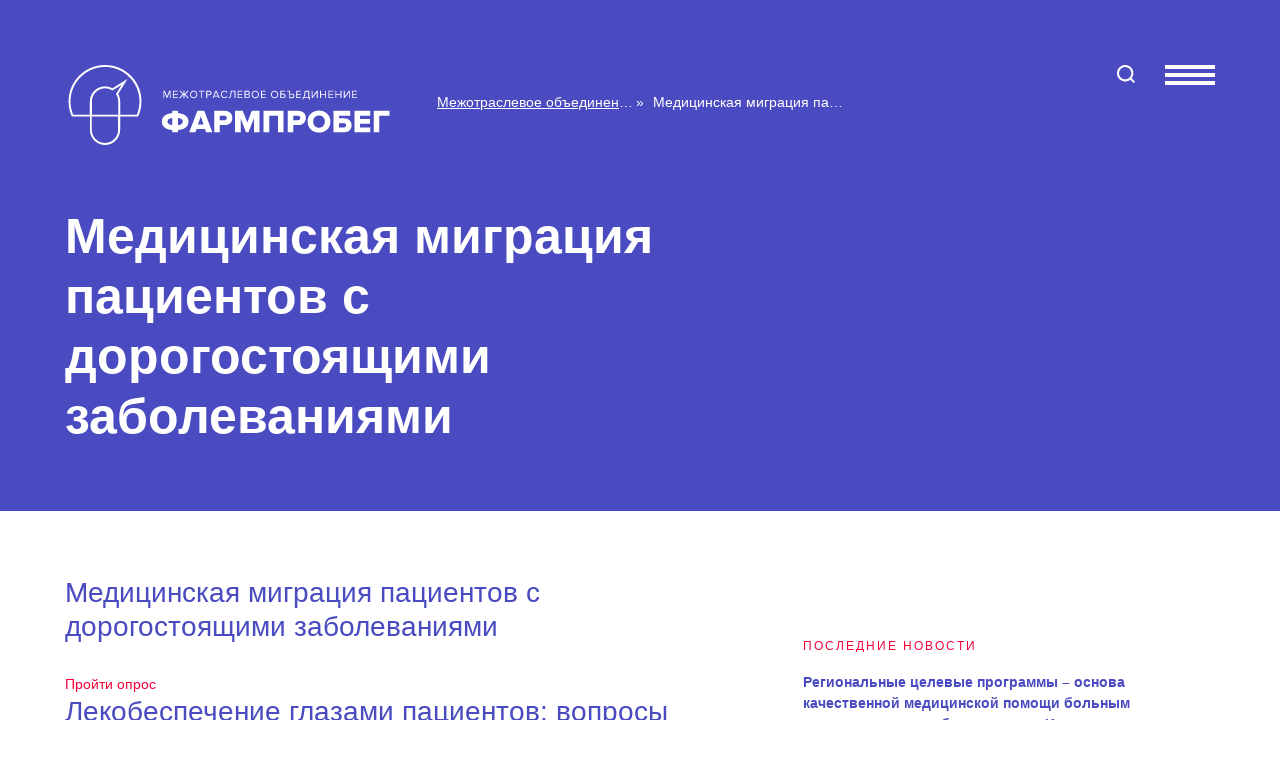

--- FILE ---
content_type: text/html; charset=UTF-8
request_url: https://pharmprobeg.ru/meditsinskaya-migratsiya-patsientov-s-dorogostoyashhimi-zabolevaniyami/
body_size: 16050
content:
<!DOCTYPE html><html lang="ru"><head><meta charset="UTF-8"><meta name="viewport" content="width=device-width,initial-scale=1"><link rel="preload" href="https://pharmprobeg.ru/wp-content/themes/probeg_2/fonts/ProximaNova-Regular.woff2" as="font" crossorigin="anonymous"><link rel="preload" href="https://pharmprobeg.ru/wp-content/themes/probeg_2/fonts/ProximaNova-Bold.woff2" as="font"><link rel="apple-touch-icon" sizes="180x180" href="https://pharmprobeg.ru/wp-content/themes/probeg_2/img/apple-touch-icon.png"><link rel="icon" type="image/png" sizes="32x32" href="https://pharmprobeg.ru/wp-content/themes/probeg_2/img/favicon-32x32.png"><link rel="icon" type="image/png" sizes="16x16" href="https://pharmprobeg.ru/wp-content/themes/probeg_2/img/favicon-16x16.png"><meta property="og:description" content="Межотраслевое объединение Фармпробег"><meta property="og:image" content="https://pharmprobeg.ru/wp-content/themes/probeg_2/img/pic_og.jpg"><meta name="twitter:card" content="summary_large_image"><meta name="twitter:title" content="Межотраслевое объединение Фармпробег | Медицинская миграция пациентов с дорогостоящими заболеваниями"><meta name="twitter:description" content="Межотраслевое объединение Фармпробег"><meta name="twitter:image:src" content="https://pharmprobeg.ru/wp-content/themes/probeg_2/img/pic_og.jpg"><meta name="description" content="Межотраслевое объединение Фармпробег"><meta name="keywords" content="Межотраслевое объединение Фармпробег"> <script type='text/javascript' src='https://pharmprobeg.ru/wp-includes/js/jquery/jquery.js?ver=1.12.4'></script> <script type='text/javascript'>var phpHandler = {"url":"https:\/\/pharmprobeg.ru\/wp-content\/themes\/probeg_2\/lib\/mail_handler.php"};</script> <script type='text/javascript'>var _EPYT_ = {"ajaxurl":"https:\/\/pharmprobeg.ru\/wp-admin\/admin-ajax.php","security":"bb07ab24f4","gallery_scrolloffset":"20","eppathtoscripts":"https:\/\/pharmprobeg.ru\/wp-content\/plugins\/youtube-embed-plus\/scripts\/","eppath":"https:\/\/pharmprobeg.ru\/wp-content\/plugins\/youtube-embed-plus\/","epresponsiveselector":"[\"iframe.__youtube_prefs_widget__\"]","epdovol":"1","version":"14.1.4.1","evselector":"iframe.__youtube_prefs__[src], iframe[src*=\"youtube.com\/embed\/\"], iframe[src*=\"youtube-nocookie.com\/embed\/\"]","ajax_compat":"","ytapi_load":"light","pause_others":"","stopMobileBuffer":"1","facade_mode":"","not_live_on_channel":"","vi_active":"","vi_js_posttypes":[]};</script> <link rel='https://api.w.org/' href='https://pharmprobeg.ru/wp-json/' /><link rel="EditURI" type="application/rsd+xml" title="RSD" href="https://pharmprobeg.ru/xmlrpc.php?rsd" /><link rel="wlwmanifest" type="application/wlwmanifest+xml" href="https://pharmprobeg.ru/wp-includes/wlwmanifest.xml" /><meta name="generator" content="WordPress 4.9.28" /><link rel="canonical" href="https://pharmprobeg.ru/meditsinskaya-migratsiya-patsientov-s-dorogostoyashhimi-zabolevaniyami/" /><link rel='shortlink' href='https://pharmprobeg.ru/?p=4111' /><link rel="alternate" type="application/json+oembed" href="https://pharmprobeg.ru/wp-json/oembed/1.0/embed?url=https%3A%2F%2Fpharmprobeg.ru%2Fmeditsinskaya-migratsiya-patsientov-s-dorogostoyashhimi-zabolevaniyami%2F" /><link rel="alternate" type="text/xml+oembed" href="https://pharmprobeg.ru/wp-json/oembed/1.0/embed?url=https%3A%2F%2Fpharmprobeg.ru%2Fmeditsinskaya-migratsiya-patsientov-s-dorogostoyashhimi-zabolevaniyami%2F&#038;format=xml" />  <script async src="https://www.googletagmanager.com/gtag/js?id=UA-167114018-1"></script> <script>window.dataLayer = window.dataLayer || [];
        function gtag(){dataLayer.push(arguments);}
        gtag('js', new Date());
        gtag('config', 'UA-167114018-1');</script>  <script type="text/javascript" >(function(m,e,t,r,i,k,a){m[i]=m[i]||function(){(m[i].a=m[i].a||[]).push(arguments)}; m[i].l=1*new Date();k=e.createElement(t),a=e.getElementsByTagName(t)[0],k.async=1,k.src=r,a.parentNode.insertBefore(k,a)}) (window, document, "script", "https://mc.yandex.ru/metrika/tag.js", "ym"); ym(53847826, "init", { clickmap:true, trackLinks:true, accurateTrackBounce:true, webvisor:true });</script> <noscript><div><img src="https://mc.yandex.ru/watch/53847826" style="position:absolute; left:-9999px;" alt="" /></div></noscript><link media="all" href="https://pharmprobeg.ru/wp-content/cache/autoptimize/css/autoptimize_5101b34242ebfb70cece6aa62ea60857.css" rel="stylesheet" /><title>Межотраслевое объединение Фармпробег | Медицинская миграция пациентов с дорогостоящими заболеваниями</title></head><body class="page-template-default page page-id-4111 no-js inner chrome chrome131 lang-ru-RU"><div style="display:none;"> <svg xmlns="http://www.w3.org/2000/svg" xmlns:xlink="http://www.w3.org/1999/xlink"><symbol id="icon_arrow_red" viewBox="0 0 50 16"> <path class="st0" d="M43,0h-2c0,2.83,1.31,5.35,3.36,7H0v2h44.35C42.31,10.65,41,13.17,41,16h2c0-3.85,3.13-6.99,6.98-7H50v0V7
 C46.14,7,43,3.86,43,0z"></path> </symbol><symbol id="icon_arrow_right" viewBox="0 0 50 16"> <path d="M43,0h-2c0,2.8,1.3,5.3,3.4,7H0v2h44.4c-2,1.7-3.4,4.2-3.4,7h2c0-3.9,3.1-7,7-7V7C46.1,7,43,3.9,43,0z"></path> </symbol><symbol id="icon_arrow_right_big" viewBox="0 0 200 60"> <path d="M171,0h-2c0,13.2,8.3,24.6,20.1,29H0v2h189.1C177.3,35.4,169,46.8,169,60h2c0-16,13-29,29-29v-2
 C184,29,171,16,171,0z"></path> </symbol><symbol id="icon_arrow_small_blue" viewBox="0 0 20.7 12"> <path class="st0" d="M15.7,0h-2c0,2,0.8,3.7,2.1,5H0v2h15.8c-1.3,1.3-2.1,3-2.1,5h2c0-2.8,2.2-5,5-5V5C17.9,5,15.7,2.8,15.7,0z"></path> </symbol><symbol id="icon_arrow_small_red" viewBox="0 0 20.7 12"> <path class="st0" d="M15.7,0h-2c0,2,0.8,3.7,2.1,5H0v2h15.8c-1.3,1.3-2.1,3-2.1,5h2c0-2.8,2.2-5,5-5V5C17.9,5,15.7,2.8,15.7,0z"></path> </symbol><symbol id="icon_car" viewBox="0 0 1349.9 546"> <g> <path fill="#FFFFFF" stroke="#4A4BC1" stroke-width="2.0013" stroke-miterlimit="10" d="M1167.4,434.4c0.2-2.4,0.3-4.8,0.3-7.3
 c0-60.3-48.8-109.1-109.1-109.1c-60.3,0-109.1,48.8-109.1,109.1c0,1.6,0,3.3,0.1,4.9c-14.4,2.8-21.6,5.2-21.6,5.2l2.8-34.6
 c0,0,5.4-105.7,117.7-107.3c25-0.4,45.3,2.3,61.8,7.6c58.2,18.5,70.5,69.5,78.5,135.1C1181.5,436.6,1174.4,435.4,1167.4,434.4z"></path> <path fill="#FFFFFF" stroke="#4A4BC1" stroke-width="2.0013" stroke-miterlimit="10" d="M1071.5,37.9c-1.9-6.5-15.1-11-24.1-13
 s-225-5-275-4.5s-57.1,15.9-57.1,15.9l-82.2,7.3c0,0,27.8-35.2,203.3-32.2s291.5,2.3,321.5,31.2L1071.5,37.9z"></path> <path fill="#FFFFFF" stroke="#4A4BC1" stroke-width="2.0013" stroke-miterlimit="10" d="M1331.7,372.6c-6.3,15.8-23.5,41-38.3,44.8
 s-30,4.5-61.8,6.5s-42.9,14-42.9,14c-8.1-65.6-20.3-116.5-78.5-135.1c-16.6-5.3-36.9-8-61.8-7.6
 c-112.2,1.7-117.7,107.3-117.7,107.3l-2.8,34.6l-546.8,3.4c-1.3-37.7-18.3-81-27.7-99.7c-32.3-58.3-135.5-52-176-29.7
 c-19.2,10.6-31.2,29.5-38.6,46.4c-6.2,14.3-10,29.6-11.5,45.2l-4.3,45.1c0,0-95.7-3.1-110-32.7c2-3.9,3-6.8,3-6.8
 s-6.9-12.8-6.9-34.5s0.3-51.5,5.3-64.5c3.8-2.5,14.6-9.4,14.6-9.4s10-49.5,15-58.8c5-9.3,53.8-43.8,270.3-63.3
 c19,0.5,50.3,2,72.7-12.8C409.5,150.2,549.7,50,658.3,39.8c108.5-10.2,417.6-6.4,532.1,5.6c3.8,4.6,37.6,19.7,37.6,19.7
 s57.9,59.8,78.7,94.3s8,79.5,8,79.5s0.8,37.8,1,45.8s9.5,21,16,31S1338,356.9,1331.7,372.6z"></path> <path fill="#FFFFFF" stroke="#4A4BC1" stroke-width="2.0013" stroke-miterlimit="10" d="M1190.5,45.4c0,0,46.5,2.4,54,7.7
 c-4.8,7.1-15.2,13.8-36.2,17.2L1190.5,45.4z"></path> <path fill="none" stroke="#4A4BC1" stroke-width="2.0013" stroke-miterlimit="10" d="M44.1,241.2c0,0,9.1,2.7,21.1-0.6
 s46.3-15.5,228.5-31c13.8-8.3,48.2-31.8,48.2-31.8"></path> <path fill="none" stroke="#4A4BC1" stroke-width="2.0013" stroke-miterlimit="10" d="M157.9,223.6c0,0-16.5,19.6-34.5,30.2
 c-18,8.1-51.3,14.8-92.2,39.5c0,0,16-42.1,30.2-51.9"></path> <path fill="none" stroke="#4A4BC1" stroke-width="2.0013" stroke-miterlimit="10" d="M9.2,373.9c0,0,3.6,29.7,22,29.7
 s17.9-10.3,34.9-10.3s44,0,44,0s5.6-70.1,56.1-97.3c40.7-22,104.8-23.4,151.3-6.9c22.8,8.1,42,23.9,54.1,44.8
 c8.5,14.8,16.8,34.4,21.1,58.1l523.1-19.6"></path> <path fill="none" stroke="#4A4BC1" stroke-width="2.0013" stroke-miterlimit="10" d="M123.5,253.8c0,0,36.2,30.1,42.7,42.1
 c3,4.5,11.3,15.3,11.3,15.3"></path> <path fill="none" stroke="#4A4BC1" stroke-width="2.0013" stroke-miterlimit="10" d="M9.6,346.4c0,0-0.3-13.7,12.7-19
 s34.5-16.3,34.5,0.7s0,56.8,0,56.8s-0.5,8.3-10.8,8.3s-10-11.5-10-17.5s0-31.7,0-31.7s0.2-12.6,10.3-16c10.1-3.4,10.5,4.9,10.5,4.9
 "></path> <path fill="none" stroke="#4A4BC1" stroke-width="2.0013" stroke-miterlimit="10" d="M747,48.4c-78.8,1.6-140.7,7.5-202.5,38.3
 C467.2,125.1,415,174,395.4,194.2c-3.2,3.3-0.7,8.8,3.9,8.5l743.3-51c4.4-0.3,6.3-5.9,2.9-8.7l-33.4-28.2
 c-35.9-30.3-78.6-51.6-124.6-61.1c-14-2.9-28.9-4.8-44.4-5.3C864.1,46.2,747,48.4,747,48.4z"></path> <path fill="none" stroke="#4A4BC1" stroke-width="2.0013" stroke-miterlimit="10" d="M475,138.7c20.9-14.8,45.5-30.1,73.5-44
 c58.2-29,116.9-35.6,198.7-37.3c0.5,0,52.6-1,110-1c33.7,0,62.5,0.3,85.7,1c13.9,0.4,28.3,2.1,42.8,5.1
 c43.8,9,85.5,29.5,120.6,59.2l25.7,21.8l-646.3,44.3"></path> <path fill="none" stroke="#4A4BC1" stroke-width="2.0013" stroke-miterlimit="10" d="M432.8,191.4l-23.5,1.6
 c6.1-5.9,13.9-13.2,23.4-21.4"></path> <path fill="none" stroke="#4A4BC1" stroke-width="2.0013" stroke-miterlimit="10" d="M747,48.4l-23.6,132.1l-3.4,22.2
 c0,0-6.5,138.4-4,177.1s2.4,36,2.4,36"></path> <path fill="none" stroke="#4A4BC1" stroke-width="2.0013" stroke-miterlimit="10" d="M407.8,202.1c0,0-30.3,44.8,3.2,219.3
 c12.5,0,499-9.2,499-9.2s-1.4-133.7,131.5-138.7c130.3-4.9,144,59.9,155,86.9c12.5-0.3,52-0.2,76.4-0.1c13.2,0.1,26.1,3.5,37.6,9.9
 l0,0c2.9,1.6,6.3,2.5,9.6,2.5h11.6"></path> <path fill="none" stroke="#4A4BC1" stroke-width="2.0013" stroke-miterlimit="10" d="M396,308.3c0,0-26.1-86.4-172.1-70.4"></path> <path fill="none" stroke="#4A4BC1" stroke-width="2.0013" stroke-miterlimit="10" d="M387.8,164.6c0,0,12.5,4.4,24.8,12.8"></path> <line fill="none" stroke="#4A4BC1" stroke-width="2.0013" stroke-miterlimit="10" x1="411" y1="421.4" x2="411" y2="440.4"></line> <path fill="none" stroke="#4A4BC1" stroke-width="2.0013" stroke-miterlimit="10" d="M1277.2,242.1h23.8c0,0,13.7-1.3,14.9-8.3"></path> <path fill="none" stroke="#4A4BC1" stroke-width="2.0013" stroke-miterlimit="10" d="M1254.9,145.3c0,0,45.5,0.6,56.5,23.5"></path> <line fill="none" stroke="#4A4BC1" stroke-width="2.0013" stroke-miterlimit="10" x1="727.5" y1="57.9" x2="697.2" y2="173.2"></line> <line fill="none" stroke="#4A4BC1" stroke-width="2.0013" stroke-miterlimit="10" x1="761.2" y1="57.2" x2="752.7" y2="169.4"></line> <line fill="none" stroke="#4A4BC1" stroke-width="2.0013" stroke-miterlimit="10" x1="970.3" y1="59.8" x2="1026.4" y2="150.7"></line> <line fill="none" stroke="#4A4BC1" stroke-width="2.0013" stroke-miterlimit="10" x1="949.7" y1="57.8" x2="1008" y2="151.9"></line> <line fill="none" stroke="#4A4BC1" stroke-width="2.0013" stroke-miterlimit="10" x1="970.3" y1="91.1" x2="966.2" y2="154.8"></line> <path fill="none" stroke="#4A4BC1" stroke-width="2.0013" stroke-miterlimit="10" d="M956.5,49.1l68.4,110.7
 c0,0,10.9,17.6,11.8,22.8c0,0,1,75.5-2.7,91.3"></path> <path fill="none" stroke="#4A4BC1" stroke-width="2.0013" stroke-miterlimit="10" d="M993.1,238c0,0,145-44,211.7,53.1
 c5,7.1,17.4,17.8,34.2,15.3s23.8-4,23.8-4"></path> <path fill="none" stroke="#4A4BC1" stroke-width="2.0013" stroke-miterlimit="10" d="M432.7,171.6v19.7c0,0,3,8.8,31.2,6.9
 c12.2-0.8,24.2-7.6,25.4-19.9c1.2-12.3,6.1-42-14.9-39.2S432.7,171.6,432.7,171.6z"></path> <path fill="none" stroke="#4A4BC1" stroke-width="2.0013" stroke-miterlimit="10" d="M432.7,185.1c0,0,8.2-6.5,22.6-8.5
 c14.3-2,34.3-1,34.3-1"></path> <path fill="none" stroke="#4A4BC1" stroke-width="2.0013" stroke-miterlimit="10" d="M369.5,173.2c0,0,168.4-131.6,276.9-138.5"></path> <g> <path fill="none" stroke="#4A4BC1" stroke-width="2.0013" stroke-miterlimit="10" d="M679.9,223l-37.1,3.9
 c2.5-7.7,10.3-13.3,19.5-13.3C669.8,213.6,676.4,217.4,679.9,223z"></path> <path fill="none" stroke="#4A4BC1" stroke-width="2.0013" stroke-miterlimit="10" d="M681.8,237.4c-2.4,7.9-10.2,13.6-19.6,13.6
 c-8.7,0-16.1-5-19-12L681.8,237.4z"></path> <path fill="none" stroke="#4A4BC1" stroke-width="2.0013" stroke-miterlimit="10" d="M706.1,228.9c0,4.3-3.5,7.8-7.8,7.8
 l-16.5,0.7l-38.5,1.6l-7.8,0.3c-3.3,0-5.9-2.6-5.9-5.9c0-3.3,2.6-5.9,5.9-5.9l7.3-0.8l37.1-3.9l16.8-1.8c0.5-0.1,1.1-0.2,1.6-0.2
 C702.6,221.1,706.1,224.6,706.1,228.9z"></path> </g> <g> <path fill="none" stroke="#4A4BC1" stroke-width="2.0013" stroke-miterlimit="10" d="M990.9,202.4l-37.1,3.9
 c2.5-7.7,10.3-13.3,19.5-13.3C980.8,193,987.4,196.8,990.9,202.4z"></path> <path fill="none" stroke="#4A4BC1" stroke-width="2.0013" stroke-miterlimit="10" d="M992.8,216.8c-2.4,7.9-10.2,13.6-19.6,13.6
 c-8.7,0-16.1-5-19-12L992.8,216.8z"></path> <path fill="none" stroke="#4A4BC1" stroke-width="2.0013" stroke-miterlimit="10" d="M1017.1,208.3c0,4.3-3.5,7.8-7.8,7.8
 l-16.5,0.7l-38.5,1.6l-7.8,0.3c-3.3,0-5.9-2.6-5.9-5.9c0-3.3,2.6-5.9,5.9-5.9l7.3-0.8l37.1-3.9l16.8-1.8c0.5-0.1,1.1-0.2,1.6-0.2
 C1013.6,200.5,1017.1,204,1017.1,208.3z"></path> </g> <path fill="none" stroke="#4A4BC1" stroke-width="2.0013" stroke-miterlimit="10" d="M563.5,340.4c-82.5,7.5-105.8,34.7-105.8,34.7
 l0,0c-1.3,0.9-2.1,2.6-1.9,4.4c0.2,1.9,1.7,3.4,3.5,3.9c1.2,0.3,2.3,0.1,3.2-0.4l0,0c0.1,0,0.1-0.1,0.2-0.1
 c0.1-0.1,0.2-0.1,0.3-0.2c27.4-17.9,103.7-25.1,103.7-25.1s298.7-28,312.3-29.3c9.1-0.9,14.2-8.8,16.6-13.9c0.9-2-0.7-4.2-2.8-4
 C858.6,313.4,639.4,333.5,563.5,340.4z"></path> <path fill="#FFFFFF" stroke="#F20038" stroke-width="2.0013" stroke-miterlimit="10" d="M532.4,324.8h44v22c0,12.2-9.9,22-22,22h0
 c-12.2,0-22-9.9-22-22V324.8z M593.4,263.9c-10-10-23.7-16.1-38.9-16.1s-29,6.2-38.9,16.1c-10,10-16.1,23.7-16.1,38.9
 c0,7.8,1.6,15.3,4.6,22h28.4v-22c0-12.2,9.9-22,22-22h0c4.2,0,8.2,1.2,11.5,3.3l18.7-11.6l-11.6,18.7c2.1,3.4,3.3,7.4,3.3,11.6v22
 h28.4c2.9-6.7,4.6-14.2,4.6-22C609.5,287.6,603.3,273.8,593.4,263.9z"></path> <path fill="none" stroke="#4A4BC1" stroke-width="2.0013" stroke-miterlimit="10" d="M114.9,229.9c0,0-1.6,22.7-13.2,32"></path> <path fill="none" stroke="#4A4BC1" stroke-width="2.0013" stroke-miterlimit="10" d="M82,235.9c0,0-2.4,33.1-16,39.4"></path> <ellipse fill="none" stroke="#4A4BC1" stroke-width="2.0013" stroke-miterlimit="10" cx="51.5" cy="354.6" rx="5.2" ry="12.5"></ellipse> <line fill="none" stroke="#4A4BC1" stroke-width="2.0013" stroke-miterlimit="10" x1="374.1" y1="225" x2="1108.9" y2="175.3"></line> <path fill="#FFFFFF" stroke="#4A4BC1" stroke-width="2.0013" stroke-miterlimit="10" d="M358.5,436.5c0.3-3.1,0.4-6.3,0.4-9.4
 c0-60.3-48.8-109.1-109.1-109.1c-60.3,0-109.1,48.8-109.1,109.1c0,5.5,0.4,11,1.2,16.3c-12.1,2.6-18.8,4.5-18.8,4.5l4.3-45.1
 c1.5-15.6,5.2-30.8,11.5-45.2c7.4-16.9,19.4-35.8,38.6-46.4c40.5-22.3,143.7-28.7,176,29.7c9.3,18.7,26.3,62,27.7,99.7
 C373.5,439,366,437.7,358.5,436.5z"></path> <path fill="none" stroke="#4A4BC1" stroke-width="2.0013" stroke-miterlimit="10" d="M1188.8,437.9"></path> <path fill="none" stroke="#4A4BC1" stroke-width="2.0013" stroke-miterlimit="10" d="M1208.3,70.3c0,0,48.6,69.3,57.5,99.9
 c0,0,42.2-2.3,49.4,9.5"></path> <path fill="none" stroke="#4A4BC1" stroke-width="2.0013" stroke-miterlimit="10" d="M1265.8,170.2c0,0,22.8,74.7,7.1,190.1
 c6.2,33.3-3.1,55.9-23.3,62.5"></path> </g> </symbol><symbol id="icon_mave" viewBox="0 0 40 40"> <path d="M29.3,0H10.7C4.8,0,0,4.8,0,10.7v18.6C0,35.2,4.8,40,10.7,40h18.6C35.2,40,40,35.2,40,29.3V10.7C40,4.8,35.2,0,29.3,0z
 M30.4,27.2c-0.2,0.6-0.5,1.1-1,1.4c-0.5,0.3-1.1,0.5-1.7,0.5c-0.6,0-1.2-0.2-1.6-0.5c-0.5-0.4-0.8-0.9-1-1.4l-3.3-11.3
 c0,0,0-0.1-0.1-0.1c0,0-0.1,0-0.1,0c0,0-0.1,0-0.1,0c0,0-0.1,0.1-0.1,0.1l-2.2,7.8c-1.4,4.2-4.5,5.8-7,5.3c-2.2-0.4-4.3-2.2-4.3-5.7
 V13.3h2.6v10.1c0,1.7,0.9,3,2.2,3.2c1.4,0.2,3.2-0.8,4.1-3.6l2.2-7.8c0.2-0.6,0.5-1.1,1-1.4c0.5-0.4,1.1-0.6,1.7-0.6
 c0.6,0,1.2,0.2,1.7,0.5c0.5,0.4,0.8,0.9,1,1.4l3.3,11.3c0,0,0,0,0,0.1c0,0,0,0,0,0c0,0,0,0,0.1,0c0,0,0,0,0.1,0c0,0,0.1,0,0.1,0
 c0,0,0.1-0.1,0.1-0.1l3.9-13.3h2.7L30.4,27.2z"></path> </symbol><symbol id="icon_ok" viewBox="0 0 40 40"> <g> <path d="M17.5,15.4c-0.1-0.3-0.2-0.6-0.2-1c0-0.3,0-0.7,0.2-1c0.1-0.3,0.3-0.6,0.6-0.8c0.2-0.2,0.5-0.4,0.9-0.6
 c0.3-0.1,0.7-0.2,1-0.2c0.4,0,0.7,0.1,1,0.2c0.3,0.1,0.6,0.3,0.9,0.6c0.2,0.2,0.4,0.5,0.6,0.8c0.1,0.3,0.2,0.6,0.2,1
 c0,0.3-0.1,0.6-0.2,0.9c-0.1,0.3-0.3,0.6-0.6,0.8c-0.2,0.2-0.5,0.4-0.8,0.5c-0.3,0.1-0.7,0.2-1,0.2c-0.3,0-0.7,0-1-0.2
 c-0.3-0.1-0.6-0.3-0.9-0.5C17.8,16,17.6,15.7,17.5,15.4z"></path> <path d="M29.7,0H10.3C3.4,0,0,3.4,0,10.3v19.4C0,36.6,3.4,40,10.3,40h19.4C36.6,40,40,36.6,40,29.7V10.3C40,3.4,36.6,0,29.7,0z
 M15.5,10.1c1.2-1.1,2.8-1.8,4.5-1.8c0.8,0,1.7,0.2,2.5,0.5c0.8,0.3,1.5,0.8,2.1,1.3c0.6,0.6,1,1.2,1.4,2c0.3,0.7,0.5,1.5,0.5,2.3
 c0,0.8-0.2,1.6-0.5,2.3c-0.3,0.7-0.8,1.4-1.4,2s-1.3,1-2.1,1.3c-0.8,0.3-1.6,0.4-2.4,0.4c-1.7,0-3.3-0.6-4.5-1.8
 c-1.2-1.1-1.8-2.7-1.9-4.2C13.6,12.8,14.3,11.2,15.5,10.1z M27.1,22.7c-0.1,0.4-0.4,0.8-0.8,1.1c-1.2,0.7-2.5,1.2-3.9,1.6l3.6,3.3
 c0.2,0.2,0.3,0.3,0.4,0.6c0.1,0.2,0.1,0.4,0.1,0.7c0,0.2,0,0.4-0.1,0.7c-0.1,0.2-0.2,0.4-0.4,0.5c-0.2,0.2-0.4,0.3-0.6,0.4
 c-0.2,0.1-0.5,0.2-0.7,0.2c-0.3,0-0.5,0-0.7-0.2c-0.2-0.1-0.4-0.2-0.6-0.4l-3.6-3.3l-3.5,3.3c-0.2,0.2-0.4,0.3-0.6,0.4
 c-0.2,0.1-0.5,0.1-0.7,0.1c-0.5,0-1-0.2-1.3-0.5c-0.2-0.2-0.3-0.3-0.4-0.5c-0.1-0.2-0.1-0.4-0.1-0.7c0-0.2,0-0.5,0.1-0.7
 c0.1-0.2,0.2-0.4,0.4-0.6l3.7-3.3c-1.3-0.4-2.6-0.9-3.8-1.6c-0.4-0.3-0.7-0.6-0.8-1.1c-0.1-0.5-0.1-0.9,0.2-1.3
 c0.1-0.2,0.3-0.4,0.5-0.5c0.2-0.1,0.4-0.2,0.7-0.3c0.2,0,0.5,0,0.7,0c0.3,0,0.5,0.1,0.7,0.3C17,21.6,18.5,22,20,22s3-0.4,4.3-1.1
 c0.2-0.1,0.4-0.2,0.7-0.3s0.5,0,0.8,0c0.2,0,0.5,0.1,0.7,0.3c0.2,0.1,0.4,0.3,0.5,0.5C27.1,21.8,27.2,22.2,27.1,22.7z"></path> </g> </symbol><symbol id="icon_play" viewBox="0 0 42 42"> <g> <g> <path d="M21,42C9.4,42,0,32.6,0,21S9.4,0,21,0s21,9.4,21,21S32.6,42,21,42z M21,2C10.5,2,2,10.5,2,21s8.5,19,19,19
 s19-8.5,19-19S31.5,2,21,2z"></path> </g> <g> <path d="M14.8,30V12l15.6,9L14.8,30z M16.8,15.5v11.1l9.6-5.5L16.8,15.5z"></path> </g> </g> </symbol><symbol id="icon_play_big" viewBox="0 0 33.3 38.4"> <path d="M32.8,18.3L1.6,0.2C0.9-0.2,0,0.3,0,1.1v36.1c0,0.8,0.9,1.3,1.6,0.9l31.3-18C33.5,19.7,33.5,18.7,32.8,18.3z"></path> </symbol><symbol id="icon_search" viewBox="0 0 17.7 17.7"> <path d="M17.7,16.3L14.4,13c1.1-1.4,1.7-3.1,1.7-5C16.1,3.6,12.5,0,8,0C3.6,0,0,3.6,0,8.1s3.6,8.1,8.1,8.1
 c1.9,0,3.6-0.6,5-1.7l3.3,3.3L17.7,16.3z M8,14.1C4.7,14.1,2,11.4,2,8.1S4.7,2,8,2c3.3,0,6.1,2.7,6.1,6.1S11.4,14.1,8,14.1z"></path> </symbol><symbol id="icon_wheel" viewBox="0 0 223.3 223.7"> <g> <path fill="#FFFFFF" stroke="#4A4BC1" stroke-width="2.0013" stroke-miterlimit="10" d="M220.6,111.8c0,3.2-0.1,6.3-0.4,9.4
 c-4.8,55.8-51.6,99.7-108.7,99.7c-54.7,0-100-40.3-107.9-92.8c-0.8-5.3-1.2-10.8-1.2-16.3C2.4,51.6,51.2,2.7,111.5,2.7
 C171.7,2.7,220.6,51.6,220.6,111.8z"></path> <circle fill="none" stroke="#4A4BC1" stroke-width="2.0013" stroke-miterlimit="10" cx="111.5" cy="111.8" r="80.6"></circle> <path fill="none" stroke="#4A4BC1" stroke-width="2.0013" stroke-miterlimit="10" d="M184.6,111.8c0,5.4-0.6,10.6-1.7,15.6
 c-1.9,8.6-5.3,16.7-9.9,23.9c-5.7,8.9-13.3,16.4-22.1,22.1c-7.2,4.6-15.2,8-23.9,9.9c-5,1.1-10.3,1.7-15.6,1.7
 c-5.4,0-10.6-0.6-15.6-1.7c-8.6-1.9-16.7-5.3-23.9-9.9c-8.9-5.7-16.4-13.2-22.1-22.1c-4.6-7.2-8-15.3-9.9-23.9
 c-1.1-5-1.7-10.3-1.7-15.6c0-5.4,0.6-10.6,1.7-15.6c1.9-8.6,5.3-16.7,9.9-23.9c5.7-8.8,13.2-16.4,22.1-22.1
 c7.2-4.6,15.3-8,23.9-9.9c5-1.1,10.3-1.7,15.6-1.7c5.4,0,10.6,0.6,15.6,1.7c8.6,1.9,16.7,5.3,23.9,9.9c8.9,5.7,16.4,13.2,22.1,22.1
 c4.6,7.2,8,15.3,9.9,23.9C184,101.2,184.6,106.5,184.6,111.8z"></path> <circle fill="none" stroke="#4A4BC1" stroke-width="2.0013" stroke-miterlimit="10" cx="111.5" cy="111.8" r="8.1"></circle> <g> <path fill="none" stroke="#4A4BC1" stroke-width="2.0013" stroke-miterlimit="10" d="M129.7,55.7L111.5,98L93.3,55.7l2.6-15.3
 c5-1.1,10.3-1.7,15.6-1.7c5.4,0,10.6,0.6,15.6,1.7L129.7,55.7z"></path> <path fill="none" stroke="#4A4BC1" stroke-width="2.0013" stroke-miterlimit="10" d="M102.6,54.6l1.1-6.4c2.6-0.3,5.2-0.5,7.8-0.5
 c2.6,0,5.2,0.2,7.8,0.5l1.1,6.4l-8.9,20.7L102.6,54.6z"></path> <path fill="none" stroke="#4A4BC1" stroke-width="2.0013" stroke-miterlimit="10" d="M129.7,168l-2.6,15.3
 c-5,1.1-10.3,1.7-15.6,1.7c-5.4,0-10.6-0.6-15.6-1.7L93.3,168l18.2-42.3L129.7,168z"></path> <path fill="none" stroke="#4A4BC1" stroke-width="2.0013" stroke-miterlimit="10" d="M111.5,176c-2.6,0-5.2-0.2-7.8-0.5l-1.1-6.4
 l8.9-20.7l8.9,20.7l-1.1,6.4C116.7,175.8,114.1,176,111.5,176z"></path> </g> <g> <path fill="none" stroke="#4A4BC1" stroke-width="2.0013" stroke-miterlimit="10" d="M101.7,102.1L58.9,85l-9-12.7
 c5.7-8.8,13.2-16.4,22.1-22.1l12.7,9L101.7,102.1z"></path> <path fill="none" stroke="#4A4BC1" stroke-width="2.0013" stroke-miterlimit="10" d="M64.7,77.6l-3.8-5.3c3.2-4.1,6.9-7.8,11-11
 l5.3,3.8l8.3,20.9L64.7,77.6z"></path> <path fill="none" stroke="#4A4BC1" stroke-width="2.0013" stroke-miterlimit="10" d="M173.1,151.3c-5.7,8.9-13.3,16.4-22.1,22.1
 l-12.6-9l-17.1-42.8l42.8,17.1L173.1,151.3z"></path> <path fill="none" stroke="#4A4BC1" stroke-width="2.0013" stroke-miterlimit="10" d="M145.7,158.6l-8.3-20.9l20.9,8.3l3.8,5.3
 c-3.2,4.1-6.9,7.8-11,11L145.7,158.6z"></path> </g> <g> <path fill="none" stroke="#4A4BC1" stroke-width="2.0013" stroke-miterlimit="10" d="M97.7,111.8L55.3,130L40,127.5
 c-1.1-5-1.7-10.3-1.7-15.6c0-5.4,0.6-10.6,1.7-15.6l15.3-2.6L97.7,111.8z"></path> <path fill="none" stroke="#4A4BC1" stroke-width="2.0013" stroke-miterlimit="10" d="M47.8,119.6c-0.3-2.6-0.5-5.2-0.5-7.8
 c0-2.6,0.2-5.2,0.5-7.8l6.4-1.1l20.7,8.9l-20.7,8.9L47.8,119.6z"></path> <path fill="none" stroke="#4A4BC1" stroke-width="2.0013" stroke-miterlimit="10" d="M184.6,111.8c0,5.4-0.6,10.6-1.7,15.6
 l-15.3,2.6l-42.3-18.2l42.3-18.2l15.3,2.6C184,101.2,184.6,106.5,184.6,111.8z"></path> <path fill="none" stroke="#4A4BC1" stroke-width="2.0013" stroke-miterlimit="10" d="M148.1,111.8l20.7-8.9l6.4,1.1
 c0.3,2.6,0.5,5.2,0.5,7.8c0,2.6-0.2,5.2-0.5,7.8l-6.4,1.1L148.1,111.8z"></path> </g> <g> <path fill="none" stroke="#4A4BC1" stroke-width="2.0013" stroke-miterlimit="10" d="M101.7,121.6l-17.1,42.8l-12.6,9
 c-8.9-5.7-16.4-13.2-22.1-22.1l9-12.7L101.7,121.6z"></path> <path fill="none" stroke="#4A4BC1" stroke-width="2.0013" stroke-miterlimit="10" d="M72,162.4c-4.1-3.2-7.8-6.9-11-11l3.8-5.3
 l20.9-8.3l-8.3,20.9L72,162.4z"></path> <path fill="none" stroke="#4A4BC1" stroke-width="2.0013" stroke-miterlimit="10" d="M173.1,72.3L164,85l-42.8,17.1l17.1-42.8
 l12.6-9C159.8,55.9,167.4,63.5,173.1,72.3z"></path> <path fill="none" stroke="#4A4BC1" stroke-width="2.0013" stroke-miterlimit="10" d="M145.7,65.1l5.3-3.8c4.1,3.2,7.8,6.9,11,11
 l-3.8,5.3l-20.9,8.3L145.7,65.1z"></path> </g> </g> </symbol><symbol id="icon_youtube" viewBox="0 0 49.8 35"> <path d="M19.8,23.9L33.2,17l-13.4-7V23.9z M24.9,0c3.1,0,6.1,0,9,0.1c2.9,0.1,5,0.2,6.4,0.3l2,0.1c0,0,0.2,0,0.5,0
 c0.3,0,0.5,0.1,0.6,0.1c0.1,0,0.3,0.1,0.7,0.1c0.3,0.1,0.6,0.1,0.8,0.2c0.2,0.1,0.5,0.2,0.8,0.4c0.3,0.1,0.6,0.3,0.9,0.5
 c0.3,0.2,0.5,0.5,0.8,0.7c0.1,0.1,0.3,0.3,0.4,0.5c0.2,0.2,0.4,0.8,0.8,1.6c0.4,0.9,0.6,1.8,0.7,2.8c0.1,1.2,0.3,2.4,0.3,3.8
 c0.1,1.3,0.1,2.4,0.2,3.1v1.1v3.8c0,2.7-0.1,5.4-0.5,8.1c-0.1,1-0.4,1.9-0.7,2.8c-0.3,0.8-0.6,1.4-0.9,1.7l-0.4,0.5
 c-0.3,0.3-0.5,0.5-0.8,0.7c-0.3,0.2-0.6,0.4-0.9,0.5c-0.3,0.1-0.6,0.3-0.8,0.3c-0.2,0.1-0.5,0.2-0.8,0.2c-0.3,0.1-0.5,0.1-0.7,0.1
 c-0.1,0-0.4,0.1-0.6,0.1c-0.3,0-0.4,0-0.5,0C37.7,34.8,31.9,35,24.9,35c-3.8,0-7.2-0.1-10-0.2c-2.8-0.1-4.7-0.2-5.6-0.2L8,34.5
 l-1-0.1c-0.7-0.1-1.2-0.2-1.5-0.3C5.1,34,4.6,33.8,4,33.5c-0.6-0.3-1.1-0.7-1.6-1.1c-0.1-0.1-0.3-0.3-0.4-0.5
 c-0.2-0.2-0.4-0.8-0.8-1.6c-0.4-0.9-0.6-1.8-0.7-2.8c-0.1-1.2-0.3-2.4-0.3-3.8C0.1,22.3,0,21.3,0,20.5v-1.1v-3.8
 c0-2.7,0.1-5.4,0.5-8.1c0.1-1,0.4-1.9,0.7-2.8C1.5,4,1.8,3.4,2.1,3.1l0.4-0.5C2.7,2.3,3,2.1,3.3,1.9c0.3-0.2,0.6-0.4,0.9-0.5
 C4.4,1.2,4.7,1.1,4.9,1c0.2-0.1,0.5-0.2,0.8-0.2C6,0.7,6.2,0.7,6.4,0.6c0.1,0,0.3-0.1,0.6-0.1c0.3,0,0.5,0,0.5,0
 C12.1,0.2,17.9,0,24.9,0"></path> </symbol><symbol id="icon_zen" viewBox="0 0 40 40"> <g> <g> <path d="M0,19.4v1.2c8.1,0.1,12.6,0.7,15.7,3.7c3,3,3.6,7.6,3.7,15.7h-7.5C5.3,40,0,34.7,0,28.1V11.9C0,5.3,5.3,0,11.9,0h7.5
 c-0.1,8.1-0.7,12.7-3.7,15.7C12.6,18.7,8.1,19.3,0,19.4"></path> <path d="M40,11.9v16.2C40,34.7,34.7,40,28.1,40h-7.5c0.1-8.1,0.7-12.7,3.7-15.7c3-3,7.6-3.6,15.7-3.7v-1.2
 c-8.1-0.1-12.6-0.7-15.7-3.7S20.7,8.1,20.6,0h7.5C34.7,0,40,5.3,40,11.9"></path> </g> </g> </symbol><symbol id="logo_probeg_color" viewBox="0 0 409.6 100"> <g> <linearGradient id="grad" gradientUnits="userSpaceOnUse" x1="13.6906" y1="26.0718" x2="76.8594" y2="89.2406" gradientTransform="matrix(1 0 0 -1 0 102)"> <stop offset="0" style="stop-color:#4A4BC1"></stop> <stop offset="0.1572" style="stop-color:#4E49BE"></stop> <stop offset="0.3116" style="stop-color:#5A44B4"></stop> <stop offset="0.4651" style="stop-color:#6E3BA4"></stop> <stop offset="0.618" style="stop-color:#892F8D"></stop> <stop offset="0.7706" style="stop-color:#AD1F70"></stop> <stop offset="0.9207" style="stop-color:#D80C4D"></stop> <stop offset="1" style="stop-color:#F20038"></stop> </linearGradient> <path fill="url(#grad)" d="M27.1,63.6h36.4v18.2c0,10-8.1,18.2-18.2,18.2l0,0c-10,0-18.2-8.1-18.2-18.2
 C27.1,81.8,27.1,63.6,27.1,63.6z M77.4,13.3C69.2,5.1,57.8,0,45.3,0C32.7,0,21.4,5.1,13.1,13.3C4.9,21.5-0.2,32.9-0.2,45.5
 c0,6.5,1.4,12.6,3.8,18.2h23.5V45.5c0-10,8.1-18.2,18.2-18.2l0,0c3.5,0,6.8,1,9.5,2.7l15.5-9.6l-9.5,15.4c1.7,2.8,2.7,6.1,2.7,9.6
 v18.2H87c2.4-5.6,3.8-11.7,3.8-18.2C90.7,32.9,85.6,21.5,77.4,13.3z"></path> <g> <g> <path fill="#E50029" d="M128.2,41.2v-7.7l-3.2,7.7h-0.5l-3.2-7.7v7.7h-1.2v-9.4h1.7l2.9,7.1l2.9-7.1h1.7v9.4H128.2z"></path> <path fill="#E50029" d="M132.3,41.2v-9.4h6.1v1h-5v3h4.9v1h-4.9V40h5v1h-6.1V41.2z"></path> <path fill="#E50029" d="M140.3,41.2l4.2-4.9l-3.9-4.5h1.5l3.8,4.4v-4.4h1.2v4.4l3.8-4.4h1.5l-3.9,4.5l4.3,4.9h-1.5l-3.6-4.2
 l-0.6,0.6v3.6h-1.2v-3.6l-0.6-0.6l-3.6,4.2C141.7,41.2,140.3,41.2,140.3,41.2z"></path> <path fill="#E50029" d="M154.3,36.5c0-2.8,1.9-4.9,4.7-4.9s4.7,2.1,4.7,4.9s-1.9,4.9-4.7,4.9C156.2,41.3,154.3,39.2,154.3,36.5z
 M162.4,36.5c0-2.2-1.3-3.8-3.4-3.8c-2.1,0-3.4,1.6-3.4,3.8s1.3,3.8,3.4,3.8C161.1,40.3,162.4,38.7,162.4,36.5z"></path> <path fill="#E50029" d="M168.5,41.2v-8.3h-3v-1h7.1v1h-3v8.3H168.5z"></path> <path fill="#E50029" d="M175,41.2v-9.4h3.8c1.9,0,2.9,1.3,2.9,2.8s-1.1,2.8-2.9,2.8h-2.6v3.7L175,41.2L175,41.2z M180.5,34.6
 c0-1.1-0.8-1.8-1.9-1.8h-2.5v3.6h2.5C179.8,36.4,180.5,35.7,180.5,34.6z"></path> <path fill="#E50029" d="M190.8,41.2l-0.8-2.1h-4.7l-0.8,2.1h-1.3l3.8-9.4h1.4l3.8,9.4H190.8z M187.6,33l-2,5h4L187.6,33z"></path> <path fill="#E50029" d="M193.7,36.5c0-2.9,2.1-4.9,4.8-4.9c1.7,0,2.8,0.8,3.6,1.9l-1,0.5c-0.5-0.8-1.5-1.4-2.6-1.4
 c-2.1,0-3.6,1.6-3.6,3.8s1.6,3.8,3.6,3.8c1.1,0,2-0.6,2.6-1.4l1,0.5c-0.8,1.1-1.9,1.9-3.6,1.9C195.9,41.3,193.7,39.4,193.7,36.5z
 "></path> <path fill="#E50029" d="M203.8,40.3c1.1,0,1.8-0.6,2.2-3.8l0.6-4.7h5.7v9.4h-1.2v-8.3h-3.5l-0.5,3.8c-0.5,4.1-1.6,4.8-3.3,4.8
 V40.3z"></path> <path fill="#E50029" d="M215.2,41.2v-9.4h6.1v1h-5v3h4.9v1h-4.9V40h5v1h-6.1V41.2z"></path> <path fill="#E50029" d="M224,41.2v-9.4h4.2c1.6,0,2.6,1,2.6,2.4c0,1.2-0.8,2-1.6,2.2c1,0.2,1.8,1.2,1.8,2.3c0,1.5-1,2.5-2.7,2.5
 H224z M229.6,34.3c0-0.8-0.6-1.5-1.6-1.5h-2.8v3h2.8C229,35.8,229.6,35.2,229.6,34.3z M229.8,38.5c0-0.9-0.6-1.6-1.7-1.6h-2.9
 v3.2h2.9C229.1,40.1,229.8,39.5,229.8,38.5z"></path> <path fill="#E50029" d="M233.2,36.5c0-2.8,1.9-4.9,4.7-4.9s4.7,2.1,4.7,4.9s-1.9,4.9-4.7,4.9C235.1,41.3,233.2,39.2,233.2,36.5z
 M241.3,36.5c0-2.2-1.3-3.8-3.4-3.8c-2.1,0-3.4,1.6-3.4,3.8s1.3,3.8,3.4,3.8S241.3,38.7,241.3,36.5z"></path> <path fill="#E50029" d="M245.2,41.2v-9.4h6.1v1h-5v3h4.9v1h-4.9V40h5v1h-6.1V41.2z"></path> <path fill="#E50029" d="M258,36.5c0-2.8,1.9-4.9,4.7-4.9c2.8,0,4.7,2.1,4.7,4.9s-1.9,4.9-4.7,4.9C259.9,41.3,258,39.2,258,36.5z
 M266.1,36.5c0-2.2-1.3-3.8-3.4-3.8s-3.4,1.6-3.4,3.8s1.3,3.8,3.4,3.8C264.7,40.3,266.1,38.7,266.1,36.5z"></path> <path fill="#E50029" d="M276,31.8v1h-4.9v2.7h2.6c1.9,0,2.9,1.3,2.9,2.8s-1.1,2.8-2.9,2.8h-3.8v-9.4h6.1V31.8z M271.1,36.5v3.6
 h2.5c1.1,0,1.9-0.7,1.9-1.8s-0.8-1.8-1.9-1.8H271.1z"></path> <path fill="#E50029" d="M281.3,41.2v-8.3h-3v-1h4.1v3.7h2.6c1.9,0,2.9,1.3,2.9,2.8s-1.1,2.8-2.9,2.8H281.3z M282.4,36.5v3.6h2.5
 c1.1,0,1.9-0.7,1.9-1.8s-0.8-1.8-1.9-1.8H282.4z"></path> <path fill="#E50029" d="M290.3,41.2v-9.4h6.1v1h-5v3h4.9v1h-4.9V40h5v1h-6.1V41.2z"></path> <path fill="#E50029" d="M298.5,40.2c1.1-0.1,1.8-0.5,2.2-3.7l0.6-4.7h5.7v8.3h0.9v2.8h-1.2v-1.7h-7v1.7h-1.2V40.2z M300.3,40.1
 h5.4v-7.3h-3.5l-0.5,3.8C301.5,38.6,301,39.6,300.3,40.1z"></path> <path fill="#E50029" d="M310.1,41.2v-9.4h1.2v7.3l5.4-7.3h1.2v9.4h-1.2v-7.5l-5.5,7.5C311.2,41.2,310.1,41.2,310.1,41.2z"></path> <path fill="#E50029" d="M327.5,41.2v-4.3H322v4.3h-1.2v-9.4h1.2v4h5.5v-4h1.2v9.4C328.7,41.2,327.5,41.2,327.5,41.2z"></path> <path fill="#E50029" d="M331.6,41.2v-9.4h6.1v1h-5v3h4.9v1h-4.9V40h5v1h-6.1V41.2z"></path> <path fill="#E50029" d="M347,41.2v-4.3h-5.5v4.3h-1.2v-9.4h1.2v4h5.5v-4h1.2v9.4C348.2,41.2,347,41.2,347,41.2z"></path> <path fill="#E50029" d="M351.2,41.2v-9.4h1.2v7.3l5.4-7.3h1.2v9.4h-1.2v-7.5l-5.5,7.5C352.3,41.2,351.2,41.2,351.2,41.2z"></path> <path fill="#E50029" d="M361.9,41.2v-9.4h6.1v1h-5v3h4.9v1H363V40h5v1h-6.1V41.2z"></path> </g> <g> <path fill="#282D5D" d="M131.6,84.9v-2.8c-8.5-0.8-13.4-4.5-13.4-10.9s5-10.1,13.4-10.9v-2.8h7.1v2.8c8.5,0.8,13.4,4.5,13.4,10.9
 c0,6.5-5,10.1-13.4,10.9v2.8H131.6z M131.6,75.8v-9.2c-4.2,0.5-6.2,2.1-6.2,4.6C125.3,73.8,127.4,75.3,131.6,75.8z M138.7,66.6
 v9.2c4.2-0.5,6.2-2.1,6.2-4.6S142.9,67.2,138.7,66.6z"></path> <path fill="#282D5D" d="M174.7,84.9l-1.4-3.9h-10.8l-1.4,3.9h-8l10.3-27.4h8.9l10.4,27.4H174.7z M168,64.5l-3.5,10.3h7L168,64.5z
 "></path> <path fill="#282D5D" d="M185.2,84.9V57.5h13.7c6.2,0,9.5,4.2,9.5,9.1s-3.4,9.1-9.5,9.1h-6.7v9.2
 C192.2,84.9,185.2,84.9,185.2,84.9z M201.3,66.6c0-1.9-1.4-3-3.3-3h-5.7v5.9h5.7C199.9,69.5,201.3,68.5,201.3,66.6z"></path> <path fill="#282D5D" d="M236.1,84.9V67.1l-6.9,17.8H226l-6.9-17.8v17.8H212V57.5h9.8l5.7,14.9l5.8-14.9h9.8v27.4H236.1z"></path> <path fill="#282D5D" d="M266.9,84.9V63.7h-11.4V85h-7.1V57.5H274v27.4H266.9z"></path> <path fill="#282D5D" d="M279.3,84.9V57.5H293c6.2,0,9.5,4.2,9.5,9.1s-3.4,9.1-9.5,9.1h-6.7v9.2C286.3,84.9,279.3,84.9,279.3,84.9
 z M295.4,66.6c0-1.9-1.4-3-3.3-3h-5.7v5.9h5.7C294,69.5,295.4,68.5,295.4,66.6z"></path> <path fill="#282D5D" d="M304.8,71.2c0-8.3,6.3-14.2,14.7-14.2s14.6,5.8,14.6,14.2c0,8.3-6.2,14.2-14.6,14.2
 S304.8,79.6,304.8,71.2z M326.9,71.2c0-4.5-2.9-7.9-7.4-7.9c-4.6,0-7.5,3.5-7.5,7.9s2.9,7.9,7.5,7.9
 C324,79.2,326.9,75.7,326.9,71.2z"></path> <path fill="#282D5D" d="M359.5,57.5v6.2h-14.3v3.5h6.9c6,0,9.3,4,9.3,8.8s-3.2,8.9-9.3,8.9h-14V57.5H359.5z M345.1,73.4v5.4h6
 c1.7,0,3-1,3-2.7s-1.3-2.7-3-2.7C351.1,73.4,345.1,73.4,345.1,73.4z"></path> <path fill="#282D5D" d="M364.9,84.9V57.5H385v6.2h-13V68h12.7v6.2H372v4.6h13V85L364.9,84.9L364.9,84.9z"></path> <path fill="#282D5D" d="M389.5,84.9V57.5h20.1v6.2h-13V85L389.5,84.9L389.5,84.9z"></path> </g> </g> </g> </symbol><symbol id="logo_probeg_white" viewBox="0 0 328.9 82"> <g> <g> <path fill="#FFFFFF" d="M37.4,82c-8.6,0-15.5-7-15.5-15.5V52.9H3.4l-0.3-0.6C1,47.6,0,42.6,0,37.4c0-10,3.9-19.4,10.9-26.4
 C18,3.9,27.4,0,37.4,0s19.4,3.9,26.4,10.9c7.1,7.1,10.9,16.4,10.9,26.4c0,5.2-1,10.2-3.1,14.9l-0.3,0.6H52.9v13.5
 C52.9,75,45.9,82,37.4,82z M23.8,52.9v13.5c0,7.5,6.1,13.5,13.5,13.5s13.5-6.1,13.5-13.5V52.9H23.8z M52.9,50.9H70
 c1.8-4.3,2.7-8.9,2.7-13.5c0-9.4-3.7-18.3-10.4-25S46.8,2,37.4,2S19,5.7,12.4,12.4C5.7,19,2,27.9,2,37.4c0,4.7,0.9,9.2,2.7,13.5
 h17.1V37.4c0-8.6,7-15.5,15.5-15.5c2.7,0,5.3,0.7,7.6,2l15.5-9.6l-9.5,15.4c1.3,2.3,2,5,2,7.7V50.9z M23.8,50.9h27.1V37.4
 c0-2.5-0.7-5-2-7.2l-0.3-0.5l5.7-9.3L45,26.2l-0.5-0.3c-2.1-1.3-4.6-2-7.1-2c-7.5,0-13.5,6.1-13.5,13.5V50.9z"></path> </g> <g> <g> <path fill="#FFFFFF" d="M103.7,33.9v-6.2l-2.6,6.2h-0.4l-2.5-6.2v6.2h-0.9v-7.5h1.3l2.3,5.6l2.3-5.6h1.3v7.5H103.7z"></path> <path fill="#FFFFFF" d="M107,33.9v-7.5h4.9v0.8h-4v2.4h3.9v0.8h-3.9v2.6h4v0.8H107z"></path> <path fill="#FFFFFF" d="M113.4,33.9l3.4-3.9l-3.1-3.6h1.2l3,3.5v-3.5h0.9V30l3-3.5h1.2l-3.1,3.6l3.4,3.9H122l-2.8-3.4l-0.4,0.5
 v2.9h-0.9v-2.9l-0.4-0.5l-2.8,3.4H113.4z"></path> <path fill="#FFFFFF" d="M124.6,30.2c0-2.2,1.5-3.9,3.7-3.9c2.2,0,3.7,1.7,3.7,3.9c0,2.2-1.5,3.9-3.7,3.9
 C126.1,34.1,124.6,32.4,124.6,30.2z M131.1,30.2c0-1.8-1.1-3-2.8-3c-1.7,0-2.8,1.3-2.8,3c0,1.7,1.1,3,2.8,3
 C130,33.2,131.1,31.9,131.1,30.2z"></path> <path fill="#FFFFFF" d="M136,33.9v-6.7h-2.4v-0.8h5.7v0.8h-2.4v6.7H136z"></path> <path fill="#FFFFFF" d="M141.2,33.9v-7.5h3c1.5,0,2.4,1,2.4,2.3c0,1.2-0.9,2.3-2.4,2.3h-2.1v3H141.2z M145.6,28.7
 c0-0.8-0.6-1.4-1.5-1.4h-2v2.9h2C145,30.1,145.6,29.5,145.6,28.7z"></path> <path fill="#FFFFFF" d="M153.8,33.9l-0.7-1.7h-3.7l-0.7,1.7h-1.1l3-7.5h1.2l3,7.5H153.8z M151.2,27.4l-1.6,4h3.2L151.2,27.4z"></path> <path fill="#FFFFFF" d="M156.1,30.2c0-2.3,1.7-3.9,3.9-3.9c1.3,0,2.3,0.6,2.8,1.5l-0.8,0.4c-0.4-0.6-1.2-1.1-2.1-1.1
 c-1.6,0-2.9,1.3-2.9,3c0,1.8,1.2,3,2.9,3c0.9,0,1.6-0.5,2.1-1.1l0.8,0.4c-0.6,0.9-1.5,1.5-2.9,1.5
 C157.8,34.1,156.1,32.5,156.1,30.2z"></path> <path fill="#FFFFFF" d="M164.2,33.2c0.9,0,1.4-0.5,1.7-3l0.5-3.8h4.6v7.5H170v-6.7h-2.8l-0.4,3c-0.4,3.3-1.3,3.8-2.6,3.8V33.2z"></path> <path fill="#FFFFFF" d="M173.3,33.9v-7.5h4.9v0.8h-4v2.4h3.9v0.8h-3.9v2.6h4v0.8H173.3z"></path> <path fill="#FFFFFF" d="M180.3,33.9v-7.5h3.3c1.3,0,2.1,0.8,2.1,1.9c0,0.9-0.6,1.6-1.3,1.7c0.8,0.1,1.5,0.9,1.5,1.8
 c0,1.2-0.8,2-2.2,2H180.3z M184.8,28.5c0-0.7-0.4-1.2-1.3-1.2h-2.2v2.4h2.2C184.4,29.7,184.8,29.2,184.8,28.5z M185,31.8
 c0-0.7-0.5-1.3-1.4-1.3h-2.3v2.6h2.3C184.4,33.1,185,32.6,185,31.8z"></path> <path fill="#FFFFFF" d="M187.7,30.2c0-2.2,1.5-3.9,3.7-3.9c2.2,0,3.7,1.7,3.7,3.9c0,2.2-1.5,3.9-3.7,3.9
 C189.2,34.1,187.7,32.4,187.7,30.2z M194.2,30.2c0-1.8-1.1-3-2.8-3c-1.7,0-2.8,1.3-2.8,3c0,1.7,1.1,3,2.8,3
 C193.1,33.2,194.2,31.9,194.2,30.2z"></path> <path fill="#FFFFFF" d="M197.3,33.9v-7.5h4.9v0.8h-4v2.4h3.9v0.8h-3.9v2.6h4v0.8H197.3z"></path> <path fill="#FFFFFF" d="M207.5,30.2c0-2.2,1.5-3.9,3.7-3.9c2.2,0,3.7,1.7,3.7,3.9c0,2.2-1.5,3.9-3.7,3.9
 C209,34.1,207.5,32.4,207.5,30.2z M214,30.2c0-1.8-1.1-3-2.8-3c-1.7,0-2.8,1.3-2.8,3c0,1.7,1.1,3,2.8,3
 C212.9,33.2,214,31.9,214,30.2z"></path> <path fill="#FFFFFF" d="M222,26.4v0.8H218v2.1h2.1c1.5,0,2.4,1,2.4,2.3c0,1.2-0.8,2.3-2.4,2.3h-3v-7.5H222z M218,30.2v2.9h2
 c0.9,0,1.5-0.6,1.5-1.4c0-0.8-0.6-1.4-1.5-1.4H218z"></path> <path fill="#FFFFFF" d="M226.2,33.9v-6.7h-2.4v-0.8h3.3v3h2.1c1.5,0,2.4,1,2.4,2.3c0,1.2-0.8,2.3-2.4,2.3H226.2z M227.1,30.2v2.9
 h2c0.9,0,1.5-0.6,1.5-1.4c0-0.8-0.6-1.4-1.5-1.4H227.1z"></path> <path fill="#FFFFFF" d="M233.4,33.9v-7.5h4.9v0.8h-4v2.4h3.9v0.8h-3.9v2.6h4v0.8H233.4z"></path> <path fill="#FFFFFF" d="M239.9,33.2c0.9-0.1,1.4-0.4,1.7-3l0.5-3.8h4.6v6.7h0.7v2.2h-0.9v-1.4h-5.6v1.4h-0.9V33.2z M241.4,33.1
 h4.3v-5.8h-2.8l-0.4,3C242.4,31.8,242,32.7,241.4,33.1z"></path> <path fill="#FFFFFF" d="M249.2,33.9v-7.5h0.9v5.9l4.3-5.9h1v7.5h-0.9v-6l-4.4,6H249.2z"></path> <path fill="#FFFFFF" d="M263.1,33.9v-3.4h-4.4v3.4h-0.9v-7.5h0.9v3.2h4.4v-3.2h0.9v7.5H263.1z"></path> <path fill="#FFFFFF" d="M266.4,33.9v-7.5h4.9v0.8h-4v2.4h3.9v0.8h-3.9v2.6h4v0.8H266.4z"></path> <path fill="#FFFFFF" d="M278.8,33.9v-3.4h-4.4v3.4h-0.9v-7.5h0.9v3.2h4.4v-3.2h0.9v7.5H278.8z"></path> <path fill="#FFFFFF" d="M282.1,33.9v-7.5h0.9v5.9l4.3-5.9h1v7.5h-0.9v-6l-4.4,6H282.1z"></path> <path fill="#FFFFFF" d="M290.7,33.9v-7.5h4.9v0.8h-4v2.4h3.9v0.8h-3.9v2.6h4v0.8H290.7z"></path> </g> <g> <path fill="#FFFFFF" d="M106.4,68.9v-2.2c-6.8-0.6-10.8-3.6-10.8-8.7c0-5.1,4-8.1,10.8-8.7V47h5.7v2.3c6.8,0.6,10.8,3.6,10.8,8.7
 c0,5.2-4,8.1-10.8,8.7v2.2H106.4z M106.4,61.7v-7.4c-3.3,0.4-5,1.7-5,3.7C101.4,60,103.1,61.2,106.4,61.7z M112.1,54.3v7.4
 c3.3-0.4,5-1.6,5-3.7C117.1,56,115.4,54.7,112.1,54.3z"></path> <path fill="#FFFFFF" d="M140.9,68.9l-1.1-3.2h-8.6l-1.1,3.2h-6.4L132,47h7.1l8.3,21.9H140.9z M135.5,52.6l-2.8,8.3h5.6
 L135.5,52.6z"></path> <path fill="#FFFFFF" d="M149.3,68.9V47h11c4.9,0,7.6,3.3,7.6,7.3c0,3.9-2.7,7.3-7.6,7.3h-5.3v7.4H149.3z M162.2,54.3
 c0-1.5-1.1-2.4-2.6-2.4h-4.6v4.7h4.6C161,56.6,162.2,55.8,162.2,54.3z"></path> <path fill="#FFFFFF" d="M190,68.9V54.7l-5.6,14.3h-2.5l-5.5-14.3v14.3h-5.7V47h7.9l4.6,11.9l4.6-11.9h7.9v21.9H190z"></path> <path fill="#FFFFFF" d="M214.7,68.9v-17h-9.1v17h-5.7V47h20.4v21.9H214.7z"></path> <path fill="#FFFFFF" d="M224.6,68.9V47h11c4.9,0,7.6,3.3,7.6,7.3c0,3.9-2.7,7.3-7.6,7.3h-5.3v7.4H224.6z M237.5,54.3
 c0-1.5-1.1-2.4-2.6-2.4h-4.6v4.7h4.6C236.4,56.6,237.5,55.8,237.5,54.3z"></path> <path fill="#FFFFFF" d="M245,58c0-6.7,5-11.3,11.7-11.3s11.7,4.7,11.7,11.3c0,6.7-5,11.3-11.7,11.3S245,64.7,245,58z M262.7,58
 c0-3.6-2.3-6.3-6-6.3c-3.6,0-6,2.8-6,6.3c0,3.6,2.3,6.3,6,6.3C260.3,64.3,262.7,61.5,262.7,58z"></path> <path fill="#FFFFFF" d="M288.7,47v4.9h-11.5v2.8h5.5c4.8,0,7.4,3.2,7.4,7.1s-2.6,7.1-7.4,7.1h-11.2V47H288.7z M277.3,59.7V64h4.8
 c1.3,0,2.4-0.8,2.4-2.2c0-1.3-1-2.1-2.4-2.1H277.3z"></path> <path fill="#FFFFFF" d="M293.1,68.9V47h16.1v4.9h-10.4v3.4h10.2v4.9h-10.2V64h10.4v4.9H293.1z"></path> <path fill="#FFFFFF" d="M312.8,68.9V47h16.1v4.9h-10.4v17H312.8z"></path> </g> </g> </g> </symbol><symbol id="logo_production" viewBox="0 0 197.2 60"> <g> <g> <path class="st0" d="M16.4,38.2h21.8v10.9c0,6-4.9,10.9-10.9,10.9h0c-6,0-10.9-4.9-10.9-10.9V38.2z M46.6,8
 c-4.9-4.9-11.8-8-19.3-8C19.7,0,12.9,3.1,8,8c-4.9,4.9-8,11.8-8,19.3c0,3.9,0.8,7.6,2.3,10.9h14.1V27.3c0-6,4.9-10.9,10.9-10.9h0
 c2.1,0,4.1,0.6,5.7,1.6l9.3-5.7l-5.7,9.3c1,1.7,1.6,3.6,1.6,5.8v10.9h14.1c1.5-3.3,2.3-7,2.3-10.9C54.6,19.7,51.5,12.9,46.6,8z"></path> </g> <g> <path class="st0" d="M69.5,30.4V18.1h6.2c2.8,0,4.3,1.9,4.3,4.1c0,2.2-1.5,4.1-4.3,4.1h-3v4.1H69.5z M76.8,22.2
 c0-0.8-0.6-1.3-1.5-1.3h-2.6v2.6h2.6C76.1,23.5,76.8,23,76.8,22.2z"></path> <path class="st0" d="M89.7,30.4v-4.9h-5.1v4.9h-3.2V18.1h3.2v4.6h5.1v-4.6h3.2v12.3H89.7z"></path> <path class="st0" d="M103.4,30.4l-0.6-1.8H98l-0.6,1.8h-3.6l4.6-12.3h4l4.6,12.3H103.4z M100.4,21.2l-1.6,4.6h3.1L100.4,21.2z"></path> <path class="st0" d="M114.8,30.4l-2.1-4.1h-1.6v4.1h-3.2V18.1h6.2c2.7,0,4.3,1.8,4.3,4.1c0,2.1-1.3,3.3-2.5,3.7l2.5,4.5H114.8z
 M115.1,22.2c0-0.8-0.7-1.3-1.5-1.3h-2.5v2.6h2.5C114.4,23.5,115.1,23,115.1,22.2z"></path> <path class="st0" d="M130.9,30.4v-8l-3.1,8h-1.4l-3.1-8v8h-3.2V18.1h4.4l2.6,6.7l2.6-6.7h4.4v12.3H130.9z"></path> <path class="st0" d="M136.3,30.4V18.1h6.2c2.8,0,4.3,1.9,4.3,4.1c0,2.2-1.5,4.1-4.3,4.1h-3v4.1H136.3z M143.5,22.2
 c0-0.8-0.6-1.3-1.5-1.3h-2.6v2.6h2.6C142.9,23.5,143.5,23,143.5,22.2z"></path> <path class="st0" d="M147.5,24.2c0-3.7,2.8-6.4,6.6-6.4c3.8,0,6.6,2.6,6.6,6.4c0,3.7-2.8,6.4-6.6,6.4
 C150.4,30.6,147.5,28,147.5,24.2z M157.5,24.2c0-2-1.3-3.6-3.3-3.6c-2,0-3.4,1.5-3.4,3.6c0,2,1.3,3.6,3.4,3.6
 C156.2,27.8,157.5,26.2,157.5,24.2z"></path> <path class="st0" d="M162.3,30.4V18.1h7c2.4,0,3.6,1.6,3.6,3.1c0,1.5-0.9,2.6-2.1,2.8c1.3,0.2,2.3,1.5,2.3,3
 c0,1.8-1.2,3.3-3.6,3.3H162.3z M169.6,21.8c0-0.6-0.4-1-1.1-1h-3.1v2h3.1C169.2,22.8,169.6,22.4,169.6,21.8z M169.9,26.6
 c0-0.6-0.4-1.1-1.2-1.1h-3.2v2.2h3.2C169.4,27.7,169.9,27.3,169.9,26.6z"></path> <path class="st0" d="M174.8,30.4V18.1h9v2.8H178v1.9h5.7v2.8H178v2.1h5.8v2.8H174.8z"></path> <path class="st0" d="M185.1,24.2c0-3.9,3-6.4,6.7-6.4c2.7,0,4.4,1.5,5.3,3l-2.7,1.4c-0.5-0.8-1.4-1.6-2.6-1.6
 c-2,0-3.4,1.5-3.4,3.6c0,2,1.4,3.6,3.4,3.6c0.9,0,1.8-0.4,2.3-0.7v-1h-2.8v-2.8h5.9v4.9c-1.3,1.5-3.1,2.4-5.4,2.4
 C188.1,30.6,185.1,28.2,185.1,24.2z"></path> <path class="st0" d="M69.5,50.5V38.2h6.2c2.8,0,4.3,1.9,4.3,4.1c0,2.2-1.5,4.1-4.3,4.1h-3v4.1H69.5z M76.8,42.3
 c0-0.8-0.6-1.3-1.5-1.3h-2.6v2.6h2.6C76.1,43.6,76.8,43.1,76.8,42.3z"></path> <path class="st0" d="M88.3,50.5l-2.1-4.1h-1.6v4.1h-3.2V38.2h6.2c2.7,0,4.3,1.8,4.3,4.1c0,2.1-1.3,3.3-2.5,3.7l2.5,4.5H88.3z
 M88.6,42.3c0-0.8-0.7-1.3-1.5-1.3h-2.5v2.6h2.5C87.9,43.6,88.6,43.1,88.6,42.3z"></path> <path class="st0" d="M93,44.3c0-3.7,2.8-6.4,6.6-6.4c3.8,0,6.6,2.6,6.6,6.4c0,3.7-2.8,6.4-6.6,6.4C95.8,50.7,93,48.1,93,44.3z
 M102.9,44.3c0-2-1.3-3.6-3.3-3.6c-2,0-3.4,1.5-3.4,3.6c0,2,1.3,3.6,3.4,3.6C101.6,47.9,102.9,46.3,102.9,44.3z"></path> <path class="st0" d="M107.7,50.5V38.2h5.2c3.9,0,6.7,2.3,6.7,6.1s-2.8,6.2-6.6,6.2H107.7z M116.3,44.3c0-1.9-1.1-3.4-3.4-3.4h-2
 v6.8h2C115.1,47.7,116.3,46.2,116.3,44.3z"></path> <path class="st0" d="M121.1,45.5v-7.3h3.2v7.2c0,1.5,0.9,2.5,2.6,2.5c1.7,0,2.6-1.1,2.6-2.5v-7.2h3.2v7.3c0,3.1-1.9,5.2-5.8,5.2
 C123,50.7,121.1,48.5,121.1,45.5z"></path> <path class="st0" d="M134.3,44.3c0-3.8,2.9-6.4,6.7-6.4c3,0,4.6,1.7,5.4,3.3l-2.7,1.3c-0.4-1-1.5-1.8-2.6-1.8
 c-2,0-3.4,1.5-3.4,3.6c0,2,1.4,3.6,3.4,3.6c1.2,0,2.2-0.8,2.6-1.8l2.7,1.3c-0.8,1.6-2.4,3.3-5.4,3.3
 C137.2,50.7,134.3,48.1,134.3,44.3z"></path> <path class="st0" d="M150.5,50.5V41H147v-2.8h10.1V41h-3.4v9.5H150.5z"></path> <path class="st0" d="M158.6,50.5V38.2h3.2v12.3H158.6z"></path> <path class="st0" d="M163.4,44.3c0-3.7,2.8-6.4,6.6-6.4c3.8,0,6.6,2.6,6.6,6.4c0,3.7-2.8,6.4-6.6,6.4
 C166.2,50.7,163.4,48.1,163.4,44.3z M173.3,44.3c0-2-1.3-3.6-3.3-3.6c-2,0-3.4,1.5-3.4,3.6c0,2,1.3,3.6,3.4,3.6
 C172,47.9,173.3,46.3,173.3,44.3z"></path> <path class="st0" d="M186.5,50.5l-5.2-7.1v7.1h-3.2V38.2h3.3l5,6.8v-6.8h3.2v12.3H186.5z"></path> </g> </g> </symbol></svg></div><div class="loading  js-loading"></div><main class="page"><header class="header"><div class="header__menu  js-menu"> <a href="/search.html" class="button  header__search  js-modal" data-target="#modal-search"> <span class="visually-hidden">Поиск по сайту</span> <svg width="18px" height="18px" aria-hidden="true" focusable="false" class="stream__icon"> <use xlink:href="#icon_search"></use> </svg> </a><div class="header__controls-wrapper"> <button class="button  burger  header__burger  js-menu-button"><div class="burger__stripes  header__burger-stripes"></div> <span class="visually-hidden">Меню</span> </button></div><nav class="navigation  header__navigation"><ul id="menu-main_menu" class="navigation__menu"><li id="menu-item-25" class="menu-item menu-item-type-post_type menu-item-object-page menu-item-home navigation__item  menu-item-25"><a href="https://pharmprobeg.ru/">Главная</a></li><li id="menu-item-24" class="menu-item menu-item-type-post_type menu-item-object-page navigation__item  menu-item-24"><a href="https://pharmprobeg.ru/o-probege/">О Фармпробеге</a></li><li id="menu-item-356" class="menu-item menu-item-type-custom menu-item-object-custom menu-item-has-children navigation__item  menu-item-356"><a href="#">Новости и публикации</a><ul class="navigation__sub-menu"><li id="menu-item-114" class="menu-item menu-item-type-custom menu-item-object-custom navigation__item  menu-item-114"><a href="/novosti">Новости</a></li><li id="menu-item-140" class="menu-item menu-item-type-custom menu-item-object-custom navigation__item  menu-item-140"><a href="/smi">СМИ о нас</a></li></ul></li><li id="menu-item-6907" class="menu-item menu-item-type-post_type menu-item-object-page navigation__item  menu-item-6907"><a href="https://pharmprobeg.ru/patients/">Подкаст Пациенты</a></li><li id="menu-item-2645" class="menu-item menu-item-type-custom menu-item-object-custom navigation__item  menu-item-2645"><a href="/events/">События</a></li><li id="menu-item-3201" class="menu-item menu-item-type-post_type menu-item-object-page navigation__item  menu-item-3201"><a href="https://pharmprobeg.ru/online/">Онлайн трансляция</a></li><li id="menu-item-20" class="menu-item menu-item-type-post_type menu-item-object-page navigation__item  menu-item-20"><a href="https://pharmprobeg.ru/kontakty/">Контакты</a></li></ul></nav></div></header><section class="section  inner-page-header  js-inverse" ><div class="columns-wrapper  inner-page-header__first-row"><div class="column  inner-page-header__logo-wrapper  column--1-4"> <a href="https://pharmprobeg.ru" class="img-link  inner-page-header__logo"> <svg width="328px" height="80px" aria-hidden="true" focusable="false"> <use xlink:href="#logo_probeg_white"></use> </svg> </a></div><div class="breadcrumbs  column  inner-page-header__breadcrumbs  column--1-2"> <span property="itemListElement" typeof="ListItem"><a property="item" typeof="WebPage" title="Go to Межотраслевое объединение Фармпробег." href="https://pharmprobeg.ru" class="home"><span property="name">Межотраслевое объединение Фармпробег</span></a><meta property="position" content="1"></span>&nbsp;»&nbsp;<span class="post post-page current-item">Медицинская миграция пациентов с дорогостоящими заболеваниями</span></div></div><div class="columns-wrapper  header-info  inner-page-header__second-row"><div class="column  header-info__left-column  column--5-8"><h1 class="title  header-info__title  header-info__title--top  title--regular"> Медицинская миграция пациентов с дорогостоящими заболеваниями</h1></div></div></section><section class="section  inner-page"><div class="columns-wrapper  inner-page__columns"><div class="column  column--5-8  inner-page__column-left"><article class="content  inner-page__content  content--left"><div class="row"><div class="col-md-12"><div class="content-highlight"> Медицинская миграция пациентов с дорогостоящими заболеваниями</div><div class="col-md-12 button-container"><a class="button button-white button-blue-shadow-2 button-small" href="https://servey.pharmprobeg.ru/q/dom_run2021">Пройти опрос</a></div></p></div><div class="col-md-12 m-t-lg"><div class="content-highlight"> Лекобеспечение глазами пациентов: вопросы качества и доступности</div><div class="col-md-12 button-container"><a class="button button-white button-blue-shadow-2 button-small" href="https://servey.pharmprobeg.ru/q/pharm_run2021">Пройти опрос</a></div></p></div></div><div style="clear:both;"></div></article></div><div class="column  column--3-8  inner-page__column-right"><div class="content  inner-page__content"><div class="related  inner-page__related"><p class="related__descriptor">Последние новости</p><ul class="related__wrapper"><li class="related__item"><h4 class="title  related__title"> <a href="https://pharmprobeg.ru/novosti/regionalnye-tselevye-programmy-osnova-kachestvennoj-meditsinskoj-pomoshhi-bolnym-revmaticheskimi-zabolevaniyami-itogi-soveshhaniya-v-hmao-yugre/">Региональные целевые программы – основа качественной медицинской помощи больным ревматическими заболеваниями.  Итоги совещания в ХМАО-Югре</a></h4><div class="related__excerpt"><p>2 октября 2025 года состоялось межрегиональное рабочее совещание о перспективах обеспечения генно-инженерными биологическими препаратами (ГИБТ) пациентов с аутоиммунными заболеваниями в Ханты-Мансийском автономном округе (ХМАО) – Югре c фокусом на совершенствование&#8230;</p></div> <time class="related__date" datetime="2025-10-09">09/10/2025</time></li></ul></div></div></div></div></section><footer class="footer"><div class="columns-wrapper  columns-wrapper--center"><div class="column  footer__left-column  column--5-8"><nav class="footer__navigation"><ul id="menu-footer_menu" class="footer__navigation-wrapper"><li id="menu-item-32" class="menu-item menu-item-type-post_type menu-item-object-page menu-item-home menu-item-32"><a href="https://pharmprobeg.ru/">Главная</a></li><li id="menu-item-31" class="menu-item menu-item-type-post_type menu-item-object-page menu-item-31"><a href="https://pharmprobeg.ru/o-probege/">О Фармпробеге</a></li><li id="menu-item-2647" class="menu-item menu-item-type-custom menu-item-object-custom menu-item-2647"><a href="/events/">События</a></li><li id="menu-item-27" class="menu-item menu-item-type-post_type menu-item-object-page menu-item-27"><a href="https://pharmprobeg.ru/kontakty/">Контакты</a></li></ul></nav><div class="footer__contacts"> <a href="tel:+79778079901" class="tel-link  footer__phone">+7 (977) 807-99-01</a> <a href="mailto:belov@pharmprobeg.ru" class="footer__email">belov@pharmprobeg.ru</a></div><div class="footer__social"> Фармпробег в соцсетях: <a href="https://www.facebook.com/Pharmprobeg/?ref=bookmarks" aria-label="Facebook" target="_blank">Facebook</a> <a href="https://www.youtube.com/channel/UCrp81Ar4TqlFonV3pySOt_A" aria-label="Facebook" target="_blank">YouTube</a> <a href="https://www.instagram.com/pharm.probeg/" aria-label="Instagram" target="_blank">Instagram</a> <a href="https://t.me/Pharmprobeg" aria-label="Telegram" target="_blank">Telegram</a></div></div><div class="column  footer__right-column  column--3-8"> <a href="https://pharmprobeg.ru" class="img-link  footer__logo"> <svg width="330px" height="82px" aria-hidden="true" focusable="false"> <use xlink:href="#logo_probeg_white"></use> </svg> </a><p class="footer__description"> Экспертное межотраслевое объединение и ежегодный автомобильный пресс-тур, целью которого является привлечение внимания общественности к самым важным вопросам национальных целей в области здравоохранения и смежных отраслей</p><p class="footer__copyright"> 2026 © Фармпробег</p></div></div></footer></main><section class="section  modal" id="modal-search"><h2 class="visually-hidden">Поиск по сайту</h2> <button class="button modal__close  js-modal-close"><div class="modal__stripes"></div> <span class="visually-hidden">Закрыть</span> </button><div class="modal__content"><form action="https://pharmprobeg.ru/" class="form  modal__search" id="search_form"> <label for="s" class="visually-hidden">Что вы ищете?</label> <input type="text" class="form__input  modal__input" id="s" name="s" placeholder="Что вы ищете?"></form></div></section> <!-- ngg_resource_manager_marker --> <script>document.addEventListener('DOMContentLoaded', function() {
      const shareContent = (url, title, image) => {
        const shareContainer = document.querySelector('#share');

        if (shareContainer) {
          const shareOptions = {
            services: [
              'facebook',
              'vkontakte',
              'twitter',
              'googleplus',
            ],
            components: [
              'icon',
            ],
            id: 'share',
            url,
            title,
            image,
            theme: 'color',
          };

          new SocialButtons(shareOptions);
        }
      };

      shareContent('https://pharmprobeg.ru/meditsinskaya-migratsiya-patsientov-s-dorogostoyashhimi-zabolevaniyami/', 'Медицинская миграция пациентов с дорогостоящими заболеваниями', 'https://pharmprobeg.ru/wp-content/themes/probeg_2/img/pic_og.jpg');
    });</script> <script defer src="https://pharmprobeg.ru/wp-content/cache/autoptimize/js/autoptimize_71c4e392cde9f2fbafd5cd1fb0ae21dd.js"></script></body></html>

--- FILE ---
content_type: text/css
request_url: https://pharmprobeg.ru/wp-content/cache/autoptimize/css/autoptimize_5101b34242ebfb70cece6aa62ea60857.css
body_size: 17161
content:
/*! normalize.css v8.0.1 | MIT License | github.com/necolas/normalize.css */
@-webkit-keyframes burger-top-move{0%{-webkit-transform:translateY(0);transform:translateY(0)}50%{-webkit-transform:translateY(8px);transform:translateY(8px)}to{-webkit-transform:translateY(8px) rotate(45deg);transform:translateY(8px) rotate(45deg)}}@keyframes burger-top-move{0%{-webkit-transform:translateY(0);transform:translateY(0)}50%{-webkit-transform:translateY(8px);transform:translateY(8px)}to{-webkit-transform:translateY(8px) rotate(45deg);transform:translateY(8px) rotate(45deg)}}@-webkit-keyframes burger-top-close{0%{-webkit-transform:translateY(8px) rotate(45deg);transform:translateY(8px) rotate(45deg)}50%{-webkit-transform:translateY(8px);transform:translateY(8px)}to{-webkit-transform:translateY(0);transform:translateY(0)}}@keyframes burger-top-close{0%{-webkit-transform:translateY(8px) rotate(45deg);transform:translateY(8px) rotate(45deg)}50%{-webkit-transform:translateY(8px);transform:translateY(8px)}to{-webkit-transform:translateY(0);transform:translateY(0)}}@-webkit-keyframes burger-bottom-move{0%{-webkit-transform:translateY(0);transform:translateY(0)}50%{-webkit-transform:translateY(-8px);transform:translateY(-8px)}to{-webkit-transform:translateY(-8px) rotate(-45deg);transform:translateY(-8px) rotate(-45deg)}}@keyframes burger-bottom-move{0%{-webkit-transform:translateY(0);transform:translateY(0)}50%{-webkit-transform:translateY(-8px);transform:translateY(-8px)}to{-webkit-transform:translateY(-8px) rotate(-45deg);transform:translateY(-8px) rotate(-45deg)}}@-webkit-keyframes burger-bottom-close{0%{-webkit-transform:translateY(-8px) rotate(-45deg);transform:translateY(-8px) rotate(-45deg)}50%{-webkit-transform:translateY(-8px);transform:translateY(-8px)}to{-webkit-transform:translateY(0);transform:translateY(0)}}@keyframes burger-bottom-close{0%{-webkit-transform:translateY(-8px) rotate(-45deg);transform:translateY(-8px) rotate(-45deg)}50%{-webkit-transform:translateY(-8px);transform:translateY(-8px)}to{-webkit-transform:translateY(0);transform:translateY(0)}}@-webkit-keyframes fade-in{0%{opacity:0}to{opacity:1}}@keyframes fade-in{0%{opacity:0}to{opacity:1}}@-webkit-keyframes fade-out{0%{opacity:1}to{opacity:0}}@keyframes fade-out{0%{opacity:1}to{opacity:0}}@-webkit-keyframes bounce{0%,to{-webkit-transform:scale(1);transform:scale(1)}50%{-webkit-transform:scale(.8);transform:scale(.8)}75%{-webkit-transform:scale(1.1);transform:scale(1.1)}}@keyframes bounce{0%,to{-webkit-transform:scale(1);transform:scale(1)}50%{-webkit-transform:scale(.8);transform:scale(.8)}75%{-webkit-transform:scale(1.1);transform:scale(1.1)}}@-webkit-keyframes bounce-middle{0%,to{-webkit-transform:scale(1,1);transform:scale(1,1)}50%{-webkit-transform:scale(1.2,1.2);transform:scale(1.2,1.2)}}@keyframes bounce-middle{0%,to{-webkit-transform:scale(1,1);transform:scale(1,1)}50%{-webkit-transform:scale(1.2,1.2);transform:scale(1.2,1.2)}}@-webkit-keyframes big-bounce{0%{-webkit-transform:scale(1);transform:scale(1)}50%{-webkit-transform:scale(.96);transform:scale(.96)}75%{-webkit-transform:scale(1.04);transform:scale(1.04)}to{-webkit-transform:scale(1.02);transform:scale(1.02)}}@keyframes big-bounce{0%{-webkit-transform:scale(1);transform:scale(1)}50%{-webkit-transform:scale(.96);transform:scale(.96)}75%{-webkit-transform:scale(1.04);transform:scale(1.04)}to{-webkit-transform:scale(1.02);transform:scale(1.02)}}@-webkit-keyframes endless-left{0%{-webkit-transform:translateX(-100vw);transform:translateX(-100vw)}to{-webkit-transform:translateX(0);transform:translateX(0)}}@keyframes endless-left{0%{-webkit-transform:translateX(-100vw);transform:translateX(-100vw)}to{-webkit-transform:translateX(0);transform:translateX(0)}}@-webkit-keyframes endless-left-close{0%{-webkit-transform:translateX(0);transform:translateX(0)}to{-webkit-transform:translateX(-100vw);transform:translateX(-100vw)}}@keyframes endless-left-close{0%{-webkit-transform:translateX(0);transform:translateX(0)}to{-webkit-transform:translateX(-100vw);transform:translateX(-100vw)}}@-webkit-keyframes endless-right{0%{-webkit-transform:translateX(0);transform:translateX(0)}to{-webkit-transform:translateX(700px);transform:translateX(700px)}}@keyframes endless-right{0%{-webkit-transform:translateX(0);transform:translateX(0)}to{-webkit-transform:translateX(700px);transform:translateX(700px)}}@-webkit-keyframes endless-top{0%{-webkit-transform:translateY(-100vh);transform:translateY(-100vh)}to{-webkit-transform:translateX(0);transform:translateX(0)}}@keyframes endless-top{0%{-webkit-transform:translateY(-100vh);transform:translateY(-100vh)}to{-webkit-transform:translateX(0);transform:translateX(0)}}@-webkit-keyframes endless-top-close{0%{-webkit-transform:translateX(0);transform:translateX(0)}to{-webkit-transform:translateY(-100vh);transform:translateY(-100vh)}}@keyframes endless-top-close{0%{-webkit-transform:translateX(0);transform:translateX(0)}to{-webkit-transform:translateY(-100vh);transform:translateY(-100vh)}}@-webkit-keyframes slide{0%,50%{-webkit-transform:translateX(100%);transform:translateX(100%);width:100vw}75%{-webkit-transform:translateX(-2%);transform:translateX(-2%);width:102vw}to{-webkit-transform:translateX(0);transform:translateX(0);width:100vw}}@keyframes slide{0%,50%{-webkit-transform:translateX(100%);transform:translateX(100%);width:100vw}75%{-webkit-transform:translateX(-2%);transform:translateX(-2%);width:102vw}to{-webkit-transform:translateX(0);transform:translateX(0);width:100vw}}@-webkit-keyframes show{0%{-webkit-transform:translateY(10px);transform:translateY(10px)}50%{-webkit-transform:translateY(-5px);transform:translateY(-5px)}75%,to{-webkit-transform:translateY(0);transform:translateY(0)}}@keyframes show{0%{-webkit-transform:translateY(10px);transform:translateY(10px)}50%{-webkit-transform:translateY(-5px);transform:translateY(-5px)}75%,to{-webkit-transform:translateY(0);transform:translateY(0)}}@-webkit-keyframes fill-change{0%,to{fill:#4a4bc1}50%{fill:#f20038}}@keyframes fill-change{0%,to{fill:#4a4bc1}50%{fill:#f20038}}@-webkit-keyframes wheel-rotation{0%{-webkit-transform:rotate(0deg);transform:rotate(0deg)}to{-webkit-transform:rotate(-360deg);transform:rotate(-360deg)}}@keyframes wheel-rotation{0%{-webkit-transform:rotate(0deg);transform:rotate(0deg)}to{-webkit-transform:rotate(-360deg);transform:rotate(-360deg)}}@-webkit-keyframes car-moving{0%,to{-webkit-transform:translate(0);transform:translate(0)}25%{-webkit-transform:translate(30px);transform:translate(30px)}50%{-webkit-transform:translate(-10px);transform:translate(-10px)}75%{-webkit-transform:translate(10px);transform:translate(10px)}}@keyframes car-moving{0%,to{-webkit-transform:translate(0);transform:translate(0)}25%{-webkit-transform:translate(30px);transform:translate(30px)}50%{-webkit-transform:translate(-10px);transform:translate(-10px)}75%{-webkit-transform:translate(10px);transform:translate(10px)}}@-webkit-keyframes car-moving-2{0%,to{-webkit-transform:translate(0) scale(.8);transform:translate(0) scale(.8)}25%{-webkit-transform:translate(30px) scale(.8);transform:translate(30px) scale(.8)}50%{-webkit-transform:translate(-10px) scale(.8);transform:translate(-10px) scale(.8)}75%{-webkit-transform:translate(10px) scale(.8);transform:translate(10px) scale(.8)}}@keyframes car-moving-2{0%,to{-webkit-transform:translate(0) scale(.8);transform:translate(0) scale(.8)}25%{-webkit-transform:translate(30px) scale(.8);transform:translate(30px) scale(.8)}50%{-webkit-transform:translate(-10px) scale(.8);transform:translate(-10px) scale(.8)}75%{-webkit-transform:translate(10px) scale(.8);transform:translate(10px) scale(.8)}}@-webkit-keyframes pulse{0%{-webkit-transform:scale(1);transform:scale(1);opacity:1;-webkit-filter:blur(2px);filter:blur(2px)}to{-webkit-transform:scale(1.8);transform:scale(1.8);opacity:0;-webkit-filter:blur(5px);filter:blur(5px)}}@keyframes pulse{0%{-webkit-transform:scale(1);transform:scale(1);opacity:1;-webkit-filter:blur(2px);filter:blur(2px)}to{-webkit-transform:scale(1.8);transform:scale(1.8);opacity:0;-webkit-filter:blur(5px);filter:blur(5px)}}@-webkit-keyframes popup{0%{-webkit-transform:scale(.5) rotate(0);transform:scale(.5) rotate(0)}to{-webkit-transform:scale(1.2) rotate(15deg);transform:scale(1.2) rotate(15deg)}}@keyframes popup{0%{-webkit-transform:scale(.5) rotate(0);transform:scale(.5) rotate(0)}to{-webkit-transform:scale(1.2) rotate(15deg);transform:scale(1.2) rotate(15deg)}}html{line-height:1.15;-webkit-text-size-adjust:100%;-moz-text-size-adjust:100%;-ms-text-size-adjust:100%;text-size-adjust:100%;-webkit-box-sizing:border-box;box-sizing:border-box}body,sub,sup{position:relative}body{margin:0;min-width:360px;font-family:"Proxima","Arial",sans-serif;font-weight:500;font-size:14px;line-height:21px;color:#000;overflow-x:hidden}details,img,main{display:block}h1{font-size:2em;margin:.67em 0}hr{-webkit-box-sizing:content-box;box-sizing:content-box;height:0;overflow:visible}code,kbd,pre,samp{font-family:monospace;font-size:1em}a{background-color:transparent;-webkit-transition-property:opacity,color,background-color,border-color,top,left,right,bottom,width,height,-webkit-transform,-webkit-box-shadow;transition-property:transform,opacity,color,background-color,border-color,box-shadow,top,left,right,bottom,width,height;transition-property:transform,opacity,color,background-color,border-color,box-shadow,top,left,right,bottom,width,height,-webkit-transform,-webkit-box-shadow;-webkit-transition-duration:.2s;transition-duration:.2s;-webkit-transition-timing-function:ease;transition-timing-function:ease;-webkit-transition-delay:0;transition-delay:0;text-decoration:none;color:#f20038}abbr[title]{border-bottom:none;-webkit-text-decoration:underline dotted;text-decoration:underline dotted}b,strong{font-weight:bolder}small{font-size:80%}sub,sup{font-size:75%;line-height:0;vertical-align:baseline}sub{bottom:-.25em}sup{top:-.5em}img{border-style:none;width:100%;height:auto}button,input,optgroup,select,textarea{font-family:inherit;font-size:100%;line-height:1.15;margin:0}button,input{overflow:visible}button,select{text-transform:none}[type=button],[type=reset],[type=submit],button{-webkit-appearance:button;-moz-appearance:button;appearance:button}[type=button]::-moz-focus-inner,[type=reset]::-moz-focus-inner,[type=submit]::-moz-focus-inner,button::-moz-focus-inner{border-style:none;padding:0}[type=button]:-moz-focusring,[type=reset]:-moz-focusring,[type=submit]:-moz-focusring,button:-moz-focusring{outline:1px dotted ButtonText}fieldset{padding:.35em .75em .625em}legend{color:inherit;display:table;max-width:100%;white-space:normal}progress{vertical-align:baseline}textarea{overflow:auto}[type=checkbox],[type=radio],legend{-webkit-box-sizing:border-box;box-sizing:border-box;padding:0}[type=number]::-webkit-inner-spin-button,[type=number]::-webkit-outer-spin-button{height:auto}[type=search]{-webkit-appearance:textfield;-moz-appearance:textfield;appearance:textfield;outline-offset:-2px}[type=search]::-webkit-search-decoration{-webkit-appearance:none;appearance:none}::-webkit-file-upload-button{-webkit-appearance:button;appearance:button;font:inherit}summary{display:list-item}[hidden],template{display:none}@font-face{font-family:"Proxima";src:url(//pharmprobeg.ru/wp-content/themes/probeg_2/css/../fonts/ProximaNova-Light.woff2) format("woff2"),url(//pharmprobeg.ru/wp-content/themes/probeg_2/css/../fonts/ProximaNova-Light.woff) format("woff");font-weight:300;font-style:normal;font-display:swap}@font-face{font-family:"Proxima";src:url(//pharmprobeg.ru/wp-content/themes/probeg_2/css/../fonts/ProximaNova-Regular.woff2) format("woff2"),url(//pharmprobeg.ru/wp-content/themes/probeg_2/css/../fonts/ProximaNova-Regular.woff) format("woff");font-weight:500;font-style:normal;font-display:swap}@font-face{font-family:"Proxima";src:url(//pharmprobeg.ru/wp-content/themes/probeg_2/css/../fonts/ProximaNova-Bold.woff2) format("woff2"),url(//pharmprobeg.ru/wp-content/themes/probeg_2/css/../fonts/ProximaNova-Bold.woff) format("woff");font-weight:700;font-style:normal;font-display:swap}@font-face{font-family:"Proxima";src:url(//pharmprobeg.ru/wp-content/themes/probeg_2/css/../fonts/ProximaNova-Black.woff2) format("woff2"),url(//pharmprobeg.ru/wp-content/themes/probeg_2/css/../fonts/ProximaNova-Black.woff) format("woff");font-weight:900;font-style:normal;font-display:swap}*,:after,:before{-webkit-box-sizing:inherit;box-sizing:inherit}a:focus,a:hover{color:#4a4bc1}a:active{color:#282d5d}em,i{font-style:normal!important}p:empty{display:none!important}.peppermint.peppermint-active{position:relative;overflow:hidden;padding-left:0;padding-right:0}.peppermint.peppermint-active .peppermint-slides{position:relative;overflow:hidden;-ms-touch-action:pan-y;touch-action:pan-y}.peppermint.peppermint-active .peppermint-slides>*{float:left;margin:0;-webkit-box-sizing:border-box;box-sizing:border-box;-webkit-tap-highlight-color:transparent;tap-highlight-color:transparent}.peppermint.peppermint-active .peppermint-slides a:active,.peppermint.peppermint-active .peppermint-slides a:active img{outline:0}.peppermint.peppermint-active,.peppermint.peppermint-active .peppermint-dots,.peppermint.peppermint-active .peppermint-slides,.peppermint.peppermint-active .peppermint-slides>*{-webkit-transform:translate3d(0,0,0);transform:translate3d(0,0,0);-webkit-backface-visibility:hidden;backface-visibility:hidden}.peppermint.peppermint-mouse .peppermint-slides{-webkit-user-select:none;-moz-user-select:none;-ms-user-select:none;user-select:none;cursor:move;cursor:-webkit-grab;cursor:grab}.peppermint.peppermint-mouse.peppermint-drag .peppermint-slides *{cursor:move;cursor:-webkit-grabbing;cursor:grabbing}@font-face{font-family:'social-icon';src:url(//pharmprobeg.ru/wp-content/themes/probeg_2/css/../fonts/icons/social-icon.eot?pzyb1y);src:url(//pharmprobeg.ru/wp-content/themes/probeg_2/css/../fonts/icons/social-icon.eot?pzyb1y#iefix) format('embedded-opentype'),url(//pharmprobeg.ru/wp-content/themes/probeg_2/css/../fonts/icons/social-icon.ttf?pzyb1y) format('truetype'),url(//pharmprobeg.ru/wp-content/themes/probeg_2/css/../fonts/icons/social-icon.woff?pzyb1y) format('woff'),url(//pharmprobeg.ru/wp-content/themes/probeg_2/css/../fonts/icons/social-icon.svg?pzyb1y#social-icon) format('svg');font-weight:400;font-style:normal}.social-button__icon:before{font-family:'social-icon'!important;speak:none;font-style:normal;font-weight:400;font-variant:normal;text-transform:none;line-height:1;-webkit-font-smoothing:antialiased;-moz-osx-font-smoothing:grayscale}.b-social-button--googleplus .social-button__icon:before{content:"\e907"}.b-social-button--facebook .social-button__icon:before{content:"\e90a"}.b-social-button--odnoklassniki .social-button__icon:before{content:"\e909"}.b-social-button--vkontakte .social-button__icon:before{content:"\e904"}.b-social-button--twitter .social-button__icon:before{content:"\e905"}.b-social-button--moimir .social-button__icon:before{content:"\e908"}.b-social-button--lj .social-button__icon:before{content:"\e901"}.b-social-button--linkedin .social-button__icon:before{content:"\e906"}.container-social-buttons{display:-webkit-box;display:-ms-flexbox;display:flex;font-size:0}.container-social-buttons *{-webkit-box-sizing:border-box;box-sizing:border-box}.b-social-button{-webkit-transition-property:opacity,color,background-color,border-color,top,left,right,bottom,width,height,-webkit-transform,-webkit-box-shadow;transition-property:transform,opacity,color,background-color,border-color,box-shadow,top,left,right,bottom,width,height;transition-property:transform,opacity,color,background-color,border-color,box-shadow,top,left,right,bottom,width,height,-webkit-transform,-webkit-box-shadow;-webkit-transition-duration:.2s;transition-duration:.2s;-webkit-transition-timing-function:ease;transition-timing-function:ease;-webkit-transition-delay:0;transition-delay:0;width:25%;margin-right:0;margin-bottom:0;font-family:Arial,sans-serif;font-size:28px;color:#000;cursor:pointer}.b-social-button--default .social-button__components>div:last-child,.b-social-button:last-child{border-right:0}.b-social-button .social-button__components{display:-webkit-box;display:-ms-flexbox;display:flex;-webkit-box-pack:center;-ms-flex-pack:center;justify-content:center;table-layout:fixed;width:100%;min-height:40px}.b-social-button .social-button__icon{display:table-cell;vertical-align:middle;padding:.2em;line-height:1px}.b-social-button .social-button__count,.b-social-button .social-button__text{display:table-cell;font-size:.5em;padding:5px 8px;vertical-align:middle}.b-social-button .social-button__count--empty[data-count='0']{display:none}.b-social-button--default{background:#efefef}.b-social-button--default .social-button__components>div{border-right:1px solid #e0e0e0}.b-social-button--default .social-button__icon,.b-social-button--default:hover{background:#fff}.b-social-button--default .social-button__icon:before{color:#a9adb6}.b-social-button--default:hover .social-button__icon{border-right-color:transparent}.b-social-button--color .social-button__components,.b-social-button--default:hover .social-button__icon:before{color:#fff}.b-social-button--color.b-social-button--googleplus,.b-social-button--default.b-social-button--googleplus:hover .social-button__icon{background-color:#c25234}.b-social-button--color.b-social-button--facebook,.b-social-button--default.b-social-button--facebook:hover .social-button__icon{background-color:#3c5a98}.b-social-button--color.b-social-button--odnoklassniki,.b-social-button--default.b-social-button--odnoklassniki:hover .social-button__icon{background-color:#ff9f4d}.b-social-button--color.b-social-button--vkontakte,.b-social-button--default.b-social-button--vkontakte:hover .social-button__icon{background-color:#48729e}.b-social-button--color.b-social-button--twitter,.b-social-button--default.b-social-button--twitter:hover .social-button__icon{background-color:#00aced}.b-social-button--color.b-social-button--moimir,.b-social-button--default.b-social-button--moimir:hover .social-button__icon{background-color:#2164ad}.b-social-button--color.b-social-button--lj,.b-social-button--default.b-social-button--lj:hover .social-button__icon{background-color:#0d425a}.b-social-button--color.b-social-button--linkedin,.b-social-button--default.b-social-button--linkedin:hover .social-button__icon{background-color:#0083be}.b-social-button--color{margin-right:0;background-color:#fff}.b-social-button--color.b-social-button--googleplus:hover{background-color:#ae4a2f}.b-social-button--color.b-social-button--facebook:hover{background-color:#354f86}.b-social-button--color.b-social-button--odnoklassniki:hover{background-color:#ff9133}.b-social-button--color.b-social-button--vkontakte:hover{background-color:#40658c}.b-social-button--color.b-social-button--twitter:hover{background-color:#0099d4}.b-social-button--color.b-social-button--moimir:hover{background-color:#1d5898}.b-social-button--color.b-social-button--lj:hover{background-color:#0a3244}.b-social-button--color.b-social-button--linkedin:hover{background-color:#0071a5}.visually-hidden{position:absolute;width:1px;height:1px;margin:-1px;border:0;padding:0;white-space:nowrap;-webkit-clip-path:inset(100%);clip-path:inset(100%);clip:rect(0 0 0 0);overflow:hidden}.no-js .no-js__hidden{display:none}.button{-webkit-transition-property:opacity,color,background-color,border-color,top,left,right,bottom,width,height,-webkit-transform,-webkit-box-shadow;transition-property:transform,opacity,color,background-color,border-color,box-shadow,top,left,right,bottom,width,height;transition-property:transform,opacity,color,background-color,border-color,box-shadow,top,left,right,bottom,width,height,-webkit-transform,-webkit-box-shadow;-webkit-transition-duration:.2s;transition-duration:.2s;-webkit-transition-timing-function:ease;transition-timing-function:ease;-webkit-transition-delay:0;transition-delay:0;display:inline-block;-ms-flex-item-align:baseline;align-self:baseline;padding:0;line-height:1;border:0;background:0 0;cursor:pointer}.button>*{pointer-events:none}.button--regular{min-width:250px;padding:18px;color:#4a4bc1;text-transform:uppercase;text-align:center;font-style:12px;line-height:21px;letter-spacing:2px;border:2px solid #4a4bc1;border-radius:50px}.button--regular:focus,.button--regular:hover{border-color:#f20038;color:#f20038}.button--regular:active{border-color:#282d5d;color:#282d5d}.button--small{padding:12px 25px;font-size:16px;border-radius:30px}.button--pblue{color:#fff;background-color:#0e0baf}.button--pblue:focus,.button--pblue:hover{background-color:#ee638b;color:#fff;-webkit-box-shadow:0 5px 15px #ee638b,0 0 10px #fe91b1 inset;box-shadow:0 5px 15px #ee638b,0 0 10px #fe91b1 inset}.button--pblue:active{background-color:#f20038;color:#fff}.button--white{color:#fff;border-color:#fff}.button--white:focus,.button--white:hover{color:#4a4bc1;background-color:#fff;border-color:#fff}.button--white:active{background-color:#fff;color:#282d5d}.title{margin:0;font-weight:700}.title--medium{font-size:100px;line-height:80px;color:#ededf9}.title--regular{font-size:60px;line-height:65px}.title--center{text-align:center}.title--right{text-align:right}.title--small{font-size:36px;line-height:40px}.title--long{font-size:48px;line-height:55px}.title--blue{color:#4a4bc1}.title--white{color:#fff}.title--lightblue{color:#ededf9}.title--stroke{color:#fff;font-weight:500;-webkit-text-stroke:1px #0e0baf;font-size:250px;line-height:1;-webkit-transform:skewX(-15deg);transform:skewX(-15deg)}@media (max-width:1400px){.title--medium,.title--regular{font-size:75px;line-height:60px}.title--regular{font-size:50px}.title--long{font-size:42px;line-height:50px}}@media (max-width:1200px){.title--medium,.title--regular{font-size:60px;line-height:50px}.title--regular{font-size:40px}.title--long{font-size:36px;line-height:40px}.title--stroke{font-size:180px}}@media (max-width:990px){.title--medium{color:#4a4bc1}.title--stroke{font-size:120px}}@media (max-width:560px){.title--medium{font-size:50px;line-height:40px}.title--small{font-size:24px;line-height:30px}.title--stroke{font-size:80px}}@media (max-width:450px){.title--stroke{font-size:60px;-webkit-text-stroke:none;color:#0e0baf}}@media (max-width:375px){.title--medium{font-size:40px}.title--regular{font-size:28px;line-height:32px}.title--small{font-size:18px;line-height:24px}.title--long{font-size:26px;line-height:30px}.title--stroke{font-size:36px}}.column{display:-webkit-box;display:-ms-flexbox;display:flex;padding-left:15px;padding-right:15px}.column--1-8{width:12.5%}.column--1-4{width:25%}.column--1-3{width:33.33%}.column--3-8{width:37.5%}.column--1-2{width:50%}.column--5-8{width:62.5%}.column--2-3{width:66.66%}.column--3-4,.column--6-8{width:75%}.column--full{width:100%}.column--vertical{-webkit-box-orient:vertical;-webkit-box-direction:normal;-ms-flex-direction:column;flex-direction:column}@media (max-width:1200px){.column--1-4{width:33.33%}}@media (max-width:990px){.column--1-4{width:50%}}@media (max-width:768px){.column--1-2,.column--1-4{width:100%}}.section{position:relative;z-index:10;overflow-x:hidden}.section--after-border{margin-top:10px}.section--padding50{padding:50px}@media (max-width:450px){.section--padding50{padding:50px 30px}}.columns-wrapper{display:-webkit-box;display:-ms-flexbox;display:flex;-webkit-box-flex:1;-ms-flex-positive:1;flex-grow:1;-ms-flex-wrap:wrap;flex-wrap:wrap;margin-left:-15px;margin-right:-15px}.columns-wrapper--center{-webkit-box-pack:center;-ms-flex-pack:center;justify-content:center}.columns-wrapper--short{max-width:1200px}.img-link img,.img-link svg{-webkit-transition-property:opacity,color,background-color,border-color,top,left,right,bottom,width,height,-webkit-transform,-webkit-box-shadow;transition-property:transform,opacity,color,background-color,border-color,box-shadow,top,left,right,bottom,width,height,-webkit-transform,-webkit-box-shadow;-webkit-transition-duration:.2s;transition-duration:.2s;-webkit-transition-timing-function:ease;transition-timing-function:ease;-webkit-transition-delay:opacity;transition-delay:opacity;-webkit-transition-property:opacity;transition-property:opacity}.img-link img:focus,.img-link img:hover,.img-link svg:focus,.img-link svg:hover{opacity:.75}.img-link img:active,.img-link svg:active{opacity:.6}.more-link{text-transform:uppercase;letter-spacing:2px;text-decoration:underline;font-size:12px;line-height:18px}.more-link--white{color:#fff}.more-link--white:focus,.more-link--white:hover{text-decoration:none;color:#fff}.more-link--white:active{color:#4a4bc1}.tel-link{cursor:default}.navigation__item a:focus,.navigation__item a:hover,.tel-link:active,.tel-link:focus,.tel-link:hover{color:#f20038}.gradient-border{position:relative}.gradient-border:after{background:#f20038;background:-webkit-gradient(linear,left top,right top,from(#f20038),color-stop(30%,#4a4bc1));background:linear-gradient(to right,#f20038 0,#4a4bc1 30%);filter:progid:DXImageTransform.Microsoft.gradient(startColorstr='#f20038',endColorstr='#4a4bc1',GradientType=1);position:absolute;bottom:0;left:0;width:100%;height:10px;content:''}.gradient-border--top:after{top:0;bottom:auto}.slider-navigation{display:-webkit-box;display:-ms-flexbox;display:flex}.slider-navigation--white .slider-navigation__button svg{fill:#fff}.slider-navigation--white .slider-navigation__button:focus svg,.slider-navigation--white .slider-navigation__button:hover svg{fill:#fff}.slider-navigation--white .slider-navigation__button:active svg{fill:#4a4bc1}.slider-navigation__button{width:50px;height:16px}.slider-navigation__button svg{-webkit-transition-property:opacity,color,background-color,border-color,top,left,right,bottom,width,height,-webkit-transform,-webkit-box-shadow;transition-property:transform,opacity,color,background-color,border-color,box-shadow,top,left,right,bottom,width,height,-webkit-transform,-webkit-box-shadow;-webkit-transition-duration:.2s;transition-duration:.2s;-webkit-transition-timing-function:ease;transition-timing-function:ease;-webkit-transition-delay:svg;transition-delay:svg;-webkit-transition-property:opacity,fill;transition-property:opacity,fill;fill:#4a4bc1}.slider-navigation__button:focus svg,.slider-navigation__button:hover svg{fill:#f20038}.slider-navigation__button:active svg{fill:#282d5d}.slider-navigation__button:last-of-type{margin-left:30px}.slider-navigation__button--reverse{-webkit-transform:rotate(180deg);transform:rotate(180deg)}.burger{display:block;width:50px;height:20px}.burger:focus .burger__stripes,.burger:focus .burger__stripes:after,.burger:focus .burger__stripes:before,.burger:hover .burger__stripes,.burger:hover .burger__stripes:after,.burger:hover .burger__stripes:before{background-color:#f20038}.burger:active .burger__stripes,.burger:active .burger__stripes:after,.burger:active .burger__stripes:before{background-color:#282d5d}.burger--podcast .burger__stripes,.burger--podcast .burger__stripes:after,.burger--podcast .burger__stripes:before{background-color:#ee638b}.burger__stripes,.burger__stripes:after,.burger__stripes:before{-webkit-transition-property:opacity,color,background-color,border-color,top,left,right,bottom,width,height,-webkit-transform,-webkit-box-shadow;transition-property:transform,opacity,color,background-color,border-color,box-shadow,top,left,right,bottom,width,height;transition-property:transform,opacity,color,background-color,border-color,box-shadow,top,left,right,bottom,width,height,-webkit-transform,-webkit-box-shadow;-webkit-transition-duration:.2s;transition-duration:.2s;-webkit-transition-timing-function:ease;transition-timing-function:ease;-webkit-transition-delay:0;transition-delay:0;position:relative;width:100%;height:4px;background-color:#4a4bc1}.burger__stripes:after,.burger__stripes:before{position:absolute;left:0;height:100%;content:''}.burger__stripes:after{bottom:-8px}.burger__stripes:before{top:-8px}.navigation{position:absolute;top:0;left:0;display:-webkit-box;display:-ms-flexbox;display:flex;-webkit-box-pack:end;-ms-flex-pack:end;justify-content:flex-end;-webkit-box-align:center;-ms-flex-align:center;align-items:center;width:100%;height:100vh;padding:65px 130px;background:#fff url(//pharmprobeg.ru/wp-content/themes/probeg_2/css/../img/menu_bg.svg) 0 50% no-repeat;background-size:auto 100%;border-right:10px solid #4a4bc1}.navigation__menu{padding:0}.navigation__menu,.navigation__sub-menu{margin:0;list-style-type:none}.navigation__menu>.navigation__item{margin:15px 0}.navigation__item a{font-size:24px;line-height:34px;color:#4a4bc1;text-decoration:underline}.navigation__item a:active{color:#282d5d}.navigation__item--current{position:relative;padding-left:65px}.navigation__item--current a{color:#f20038}.navigation__item--current:after{position:absolute;top:50%;left:0;width:50px;height:16px;margin-top:-6px;background:url(//pharmprobeg.ru/wp-content/themes/probeg_2/css/../img/icon_arrow_red.svg) 50% 50% no-repeat;background-size:cover;content:''}.navigation__sub-menu{padding:0 0 0 30px}.navigation__sub-menu>.navigation__item a{font-size:18px;line-height:24px}.navigation__sub-menu>.navigation__item--current{padding-left:0}.navigation__sub-menu>.navigation__item--current:after{display:none}@media (max-width:990px){.navigation{background:#fff;-webkit-box-pack:center;-ms-flex-pack:center;justify-content:center;padding-left:30px;padding-right:30px}}@media (max-width:450px){.navigation{background:#fff;-webkit-box-pack:center;-ms-flex-pack:center;justify-content:center}.navigation__item a{font-size:18px;line-height:28px}}.header{position:fixed;top:0;left:0;z-index:100;width:100%;padding:65px;pointer-events:none}.header--podcast{padding:40px 50px}.header--active{background-color:#fff;padding:10px 50px}.header--white .header__search svg{fill:#fff}.header--white .header__search:focus svg,.header--white .header__search:hover svg{fill:#fff;opacity:.8}.header--white .header__search:active svg{fill:#fff;opacity:.6}.header--white .header__burger-stripes,.header--white .header__burger-stripes:after,.header--white .header__burger-stripes:before{background-color:#fff}.header--white .header__burger:focus .header__burger-stripes,.header--white .header__burger:hover .header__burger-stripes{background-color:#fff;opacity:.8}.header--white .header__burger:focus .header__burger-stripes:after,.header--white .header__burger:focus .header__burger-stripes:before,.header--white .header__burger:hover .header__burger-stripes:after,.header--white .header__burger:hover .header__burger-stripes:before{background-color:#fff}.header--white .header__burger:active .header__burger-stripes{background-color:#fff;opacity:.6}.header--white .header__burger:active .header__burger-stripes:after,.header--white .header__burger:active .header__burger-stripes:before{background-color:#fff}.header--white .header__lang,.header--white .header__langs{color:#fff}.header--white .header__lang[href]:focus,.header--white .header__lang[href]:hover{color:#fff;opacity:.8}.header--white .header__lang[href]:active{color:#fff;opacity:.6}.header__controls-wrapper{margin-left:30px}.header__controls-wrapper,.header__search{position:relative;z-index:50;pointer-events:auto}.header__navigation{z-index:20;-webkit-transform:translateX(-105vw);transform:translateX(-105vw);pointer-events:auto}.header__menu{display:-webkit-box;display:-ms-flexbox;display:flex;-webkit-box-pack:end;-ms-flex-pack:end;justify-content:flex-end}.header__menu--closed .header__navigation{-webkit-animation:endless-left-close .75s 1;animation:endless-left-close .75s 1;-webkit-animation-fill-mode:forwards!important;animation-fill-mode:forwards!important}.header__menu--closed .header__burger-stripes{background-color:transparent!important}.header__menu--active .header__navigation,.header__menu--closed .header__burger-stripes:after,.header__menu--closed .header__burger-stripes:before{-webkit-animation-fill-mode:forwards!important;animation-fill-mode:forwards!important}.header__menu--closed .header__burger-stripes:before{-webkit-animation:burger-top-close .5s 1;animation:burger-top-close .5s 1}.header__menu--closed .header__burger-stripes:after{-webkit-animation:burger-bottom-close .5s 1;animation:burger-bottom-close .5s 1}.header__menu--active .header__navigation{-webkit-animation:endless-left .75s 1;animation:endless-left .75s 1}.header__menu--active .header__langs,.header__menu--active .header__search{opacity:0;pointer-events:none}.header__menu--active .header__burger:focus .header__burger-stripes,.header__menu--active .header__burger:hover .header__burger-stripes{background-color:transparent}.header__menu--active .header__burger:focus .header__burger-stripes:after,.header__menu--active .header__burger:focus .header__burger-stripes:before,.header__menu--active .header__burger:hover .header__burger-stripes:after,.header__menu--active .header__burger:hover .header__burger-stripes:before,.modal__close:focus .modal__stripes:after,.modal__close:focus .modal__stripes:before,.modal__close:hover .modal__stripes:after,.modal__close:hover .modal__stripes:before{background-color:#4a4bc1}.header__menu--active .header__burger-stripes,.header__menu--active .header__burger:active .header__burger-stripes{background-color:transparent}.header__menu--active .header__burger:active .header__burger-stripes:after,.header__menu--active .header__burger:active .header__burger-stripes:before,.modal__close:active .modal__stripes:after,.modal__close:active .modal__stripes:before{background-color:#282d5d}.header__menu--active .header__burger-stripes:after,.header__menu--active .header__burger-stripes:before{-webkit-animation-fill-mode:forwards!important;animation-fill-mode:forwards!important;-webkit-transform-origin:center;transform-origin:center;background-color:#f20038}.header__menu--active .header__burger-stripes:before{-webkit-animation:burger-top-move .5s 1;animation:burger-top-move .5s 1}.header__menu--active .header__burger-stripes:after{-webkit-animation:burger-bottom-move .5s 1;animation:burger-bottom-move .5s 1}.header__langs{display:-webkit-box;display:-ms-flexbox;display:flex;-webkit-box-pack:justify;-ms-flex-pack:justify;justify-content:space-between;margin-top:15px;letter-spacing:2px;font-size:12px;line-height:1;color:#4a4bc1;text-transform:uppercase}.header__lang{color:#4a4bc1}.header__lang[href]:focus,.header__lang[href]:hover,.short-news__slide a:focus,.short-news__slide a:hover{color:#f20038}.header__lang[href]:active,.short-news__slide a:active{color:#282d5d}.header__lang--active,.main-index__description span{text-decoration:underline}.header__search svg{-webkit-transition-property:opacity,color,background-color,border-color,top,left,right,bottom,width,height,-webkit-transform,-webkit-box-shadow;transition-property:transform,opacity,color,background-color,border-color,box-shadow,top,left,right,bottom,width,height,-webkit-transform,-webkit-box-shadow;-webkit-transition-duration:.2s;transition-duration:.2s;-webkit-transition-timing-function:ease;transition-timing-function:ease;-webkit-transition-delay:svg;transition-delay:svg;-webkit-transition-property:opacity,fill;transition-property:opacity,fill;fill:#f20038;-webkit-animation:none;animation:none}.header__search:focus svg,.header__search:hover svg{fill:#4a4bc1}.header__search:active svg{fill:#282d5d}@media (max-width:1200px){.header{padding:50px}.header--podcast{padding:30px 50px}}@media (max-width:768px){.header--podcast{-webkit-transition-property:opacity,color,background-color,border-color,top,left,right,bottom,width,height,-webkit-transform,-webkit-box-shadow;transition-property:transform,opacity,color,background-color,border-color,box-shadow,top,left,right,bottom,width,height;transition-property:transform,opacity,color,background-color,border-color,box-shadow,top,left,right,bottom,width,height,-webkit-transform,-webkit-box-shadow;-webkit-transition-duration:.2s;transition-duration:.2s;-webkit-transition-timing-function:ease;transition-timing-function:ease;-webkit-transition-delay:0;transition-delay:0;height:100%}.header--podcast.header__menu--active{background-color:#fff}.header--podcast.header__menu--active .header__podcast-menu{opacity:1;pointer-events:auto;-webkit-transform:translateY(0);transform:translateY(0)}}@media (max-width:450px){.header{padding:30px}}.main-index{position:relative;display:-webkit-box;display:-ms-flexbox;display:flex;min-height:760px;padding:65px}.main-index__wrapper{-webkit-box-orient:vertical;-webkit-box-direction:normal;-ms-flex-direction:column;flex-direction:column}.main-index__wrapper--stream .main-index__title{display:block}.main-index__wrapper--stream .main-index__short-news{display:none}.main-index__wrapper--stream .main-index__stream{display:block}.main-index__logo img{max-width:410px}.main-index__cars{position:absolute;bottom:65px;right:-80px}.main-index__description{display:-webkit-box;display:-ms-flexbox;display:flex;-webkit-box-orient:vertical;-webkit-box-direction:normal;-ms-flex-direction:column;flex-direction:column;margin-top:60px;margin-bottom:30px;color:#4a4bc1}.main-index__more{-ms-flex-item-align:start;align-self:flex-start;margin-top:15px}.main-index__short-news{margin-top:auto}.main-index__title{display:none;margin-bottom:15px;font-size:18px;line-height:21px}.main-index__stream{display:none;margin-top:auto}.main-index__columns{overflow:hidden}@media (max-width:1400px){.main-index__cars{right:-200px;bottom:30px;-webkit-transform:scale(.8);transform:scale(.8)}}@media (max-width:1200px){.main-index{padding:50px;min-height:0}.main-index__wrapper{width:35%}.main-index__cars{right:-250px;bottom:0;-webkit-transform:scale(.6);transform:scale(.6)}.main-index__stream{margin-top:50px}}@media (max-width:990px){.main-index__wrapper{width:66.6%}.main-index__cars{-ms-flex-negative:0;flex-shrink:0;position:relative;right:220px;bottom:0;-webkit-transform:scale(1);transform:scale(1)}.main-index__columns{width:100%}.main-index{-ms-flex-wrap:wrap;flex-wrap:wrap}}@media (max-width:768px){.main-index__wrapper{width:100%}.main-index__cars{-webkit-transform:scale(.8);transform:scale(.8);right:350px}}@media (max-width:560px){.main-index__logo img{max-width:300px}.main-index__cars{right:400px;margin-top:-50px;margin-bottom:-50px;-webkit-transform:scale(.6);transform:scale(.6)}}@media (max-width:450px){.main-index{padding:30px}.main-index__logo img{max-width:250px}}@media (max-width:375px){.main-index__logo img{width:180px}.main-index__cars{right:540px}}.short-news__title{text-transform:uppercase;letter-spacing:2px;font-size:12px;line-height:18px;font-weight:500;color:#4a4bc1}.short-news__slider{margin-top:15px}.short-news__slide a,.short-news__slide time{display:block;color:#4a4bc1;font-size:18px;line-height:21px;font-weight:700}.short-news__slide time{margin-top:15px;letter-spacing:2px;font-size:12px;line-height:18px;font-weight:500}.short-news__more{margin-left:auto}.short-news__navigation{margin-top:30px}.stream__title{margin-top:15px;margin-bottom:15px;text-transform:uppercase;letter-spacing:2px;font-size:12px;line-height:18px;color:#f20038;font-weight:500}.stream__link{font-size:18px;line-height:21px;font-weight:700}.stream__icon{-webkit-animation:fill-change 2s infinite;animation:fill-change 2s infinite}.cars{width:1200px;height:550px;overflow:hidden;border-bottom:2px solid #4a4bc1}.cars__item{position:absolute;bottom:-13px;right:0;height:auto;width:100%;-webkit-transform-origin:0 100%;transform-origin:0 100%}.cars__item--first{right:-350px;z-index:15;-webkit-animation:car-moving 5s infinite linear;animation:car-moving 5s infinite linear}.cars__item--first .cars__wheel{-webkit-animation:wheel-rotation 1.5s infinite linear;animation:wheel-rotation 1.5s infinite linear}.cars__item--second{right:-200px;bottom:-10px;z-index:10;-webkit-animation:car-moving-2 6s infinite linear;animation:car-moving-2 6s infinite linear}.cars__item--second .cars__wheel{-webkit-animation:wheel-rotation 1.6s infinite linear;animation:wheel-rotation 1.6s infinite linear}.cars__item--third{right:-90px;bottom:-8px;z-index:5;-webkit-transform:scale(.6);transform:scale(.6)}.cars__item--third .cars__wheel{-webkit-animation:wheel-rotation 1.4s infinite linear;animation:wheel-rotation 1.4s infinite linear}.cars__body{position:relative;z-index:-1}.cars__wheel{position:absolute}.cars__wheel--front{bottom:10px;left:145px}.cars__wheel--back{bottom:10px;left:925px}.events-list{padding:65px}.events-list--nomargin .events-list__column{-webkit-box-flex:1;-ms-flex-positive:1;flex-grow:1;max-width:50%;margin-top:30px;-webkit-transform:translateY(0)!important;transform:translateY(0)!important}.events-list--nomargin .events-list__columns{margin-top:-30px}.events-list__title{position:absolute;top:65px;left:65px;z-index:-1;color:#ededf9;line-height:.75;font-size:286px}.events-list__columns{margin-top:60px}.events-list__column{margin-top:180px}.events-list__column:nth-child(4n+2){-webkit-transform:translateY(-60px);transform:translateY(-60px)}.events-list__column:nth-child(4n+3){-webkit-transform:translateY(-120px);transform:translateY(-120px)}.events-list__column:nth-child(4n+4){-webkit-transform:translateY(-180px);transform:translateY(-180px)}.events-list__buttons{display:-webkit-box;display:-ms-flexbox;display:flex;-webkit-box-pack:end;-ms-flex-pack:end;justify-content:flex-end;-webkit-box-align:center;-ms-flex-align:center;align-items:center;margin-top:-60px}.events-list__buttons--nomargin{margin-top:0}.events-list__more,.footer__navigation li{margin-right:30px}@media (max-width:1200px){.events-list{padding:50px}.events-list__columns{-ms-flex-wrap:wrap;flex-wrap:wrap;margin-top:240px}.events-list--nomargin .events-list__column,.events-list__column{margin-top:0}.events-list__column:nth-child(3n+2){-webkit-transform:translateY(-90px);transform:translateY(-90px)}.events-list__column:nth-child(3n+3){-webkit-transform:translateY(-180px);transform:translateY(-180px)}.events-list__column:nth-child(4n+4){-webkit-transform:translateY(0);transform:translateY(0)}.events-list__title{font-size:200px;top:50px;left:50px}.events-list__event{margin-top:30px}}@media (max-width:990px){.events-list__column{margin-top:0}.events-list__column:nth-child(2n+3),.events-list__column:nth-child(2n+4){-webkit-transform:translateY(0);transform:translateY(0)}.events-list__column:nth-child(2n+2){-webkit-transform:translateY(-120px);transform:translateY(-120px)}.events-list__columns{margin-top:180px}}@media (max-width:768px){.events-list__title{position:relative;font-size:75px;line-height:60px;top:auto;left:auto}.events-list__columns{margin-top:20px}.events-list__column{margin-top:0}.events-list__column:nth-child(2n+2),.events-list__column:nth-child(2n+3),.events-list__column:nth-child(2n+4){-webkit-transform:translateY(0);transform:translateY(0)}.events-list__buttons{margin-top:50px}.events-list__buttons--nomargin{margin-top:0}.events-list--nomargin .events-list__column{max-width:100%}}@media (max-width:560px){.events-list__title{font-size:60px;line-height:50px}}@media (max-width:450px){.events-list{padding-right:30px;padding-left:30px}.events-list__buttons{-ms-flex-wrap:wrap;flex-wrap:wrap;-webkit-box-pack:center;-ms-flex-pack:center;justify-content:center}.events-list__more{-webkit-box-ordinal-group:2;-ms-flex-order:1;order:1;margin:30px 0 0;width:100%;text-align:center}}.event{display:-webkit-box;display:-ms-flexbox;display:flex;-webkit-box-orient:vertical;-webkit-box-direction:normal;-ms-flex-direction:column;flex-direction:column;width:100%;padding:30px;border:10px solid #4a4bc1;color:#4a4bc1}.event__date,.event__type{font-size:12px;line-height:21px;text-transform:uppercase;letter-spacing:2px}.event__date,.event__place,.event__type{margin:0}.event__type{margin-bottom:20px}.event__title{margin:0 0 20px;font-size:18px;line-height:24px}.event__title a,.questions__title a{color:#4a4bc1}.event__title a:focus,.event__title a:hover{color:#f20038}.event__title a:active{color:#282d5d}.event__date{margin-bottom:20px}.event__place{margin-top:auto}.event__part{margin:30px 0 0;color:#f20038;font-weight:700}@media (max-width:1200px){.event{padding:20px}}.hotline-latest__info{display:-webkit-box;display:-ms-flexbox;display:flex;-webkit-box-orient:vertical;-webkit-box-direction:normal;-ms-flex-direction:column;flex-direction:column;padding:65px;color:#f20038}.hotline-latest__title{font-size:24px;line-height:28px;font-weight:500;text-transform:uppercase;letter-spacing:3px}.hotline-latest__phone{margin-top:20px;margin-bottom:20px;font-size:60px;line-height:1;font-weight:900}.hotline-latest__description{margin:0}.hotline-latest__column-right{background-color:#ededf9}@media (max-width:1400px){.hotline-latest__phone{font-size:40px}}@media (max-width:1200px){.hotline-latest__phone{font-size:30px}.hotline-latest__info{padding:50px}}@media (max-width:990px){.hotline-latest__columns{-ms-flex-wrap:wrap;flex-wrap:wrap}.hotline-latest__column-left,.hotline-latest__column-right{width:100%}}@media (max-width:450px){.hotline-latest__info{padding:50px 30px}}.questions{width:100%;padding:60px 60px 60px 45px}.questions__title{font-size:24px;line-height:28px}.questions__title a:focus,.questions__title a:hover{color:#f20038}.questions__title a:active{color:#282d5d}.questions__expert-wrapper{display:-webkit-box;display:-ms-flexbox;display:flex;margin-top:20px}.questions__img-wrapper{-ms-flex-item-align:baseline;align-self:baseline;-ms-flex-negative:0;flex-shrink:0;width:80px;height:80px;border-radius:50%;overflow:hidden}.questions__meta{display:-webkit-box;display:-ms-flexbox;display:flex;-webkit-box-orient:vertical;-webkit-box-direction:normal;-ms-flex-direction:column;flex-direction:column;padding-left:30px;color:#4a4bc1}.questions__description{margin:0;font-size:12px;lighting-color:21px;text-transform:uppercase;letter-spacing:2px}.questions__expert{margin:20px 0 30px}.questions__navigation{margin-top:auto}.questions__more{margin-left:30px}.questions__slider{display:-webkit-box;display:-ms-flexbox;display:flex;-webkit-box-orient:vertical;-webkit-box-direction:normal;-ms-flex-direction:column;flex-direction:column;height:100%}.question__slides{margin-bottom:30px}@media (max-width:1200px){.questions{padding:50px 50px 50px 35px}}@media (max-width:990px){.questions{padding:50px}}@media (max-width:450px){.questions{padding:50px 30px}}@media (max-width:375px){.questions__more{margin-left:auto}}.banners--3 .banners__item{width:33.33%}.banners--2 .banners__item{width:50%}.banners--margin-top{margin-top:50px}.banners__wrapper{position:relative;display:-webkit-box;display:-ms-flexbox;display:flex;-ms-flex-wrap:wrap;flex-wrap:wrap;background-size:cover}.banners__wrapper--colored{padding:65px;color:#fff;background-color:#4a4bc1}.banners__column{-webkit-box-orient:vertical;-webkit-box-direction:normal;-ms-flex-direction:column;flex-direction:column;-webkit-box-pack:center;-ms-flex-pack:center;justify-content:center}.banners__item:first-child{-webkit-box-flex:1;-ms-flex-positive:1;flex-grow:1}.banners__date,.banners__title{font-size:40px;line-height:46px}.banners__info{margin-top:30px}.banners__address{margin:15px 0 0;font-size:18px;line-height:24px}.banners__logotypes{-webkit-box-align:end;-ms-flex-align:end;align-items:flex-end}.banners__logo-wrapper{display:-webkit-box;display:-ms-flexbox;display:flex;-webkit-box-orient:vertical;-webkit-box-direction:normal;-ms-flex-direction:column;flex-direction:column;-webkit-box-align:center;-ms-flex-align:center;align-items:center;width:100%;margin-top:15px}.banners__logo-wrapper:first-of-type,.content p:first-of-type{margin-top:0}.banners__logo-title{font-weight:700;margin:0 0 10px}.banners__logo{max-width:200px}.banners__button{-ms-flex-item-align:center;align-self:center}@media (max-width:1400px){.banners__date,.banners__title{font-size:32px;line-height:36px}}@media (max-width:1200px){.banners__wrapper--colored{padding:50px}.banners__column--first{width:100%;margin-bottom:30px}.banners__column--second{-webkit-box-flex:1;-ms-flex-positive:1;flex-grow:1;width:auto}.banners__logotypes{-webkit-box-align:center;-ms-flex-align:center;align-items:center}}@media (max-width:768px){.banners__column--first,.banners__column--second{width:100%}.banners__column--first{margin-bottom:0}.banners__column--second{margin-top:50px}}@media (max-width:560px){.banners--2 .banners__item,.banners--3 .banners__item{width:100%}}@media (max-width:450px){.banners__wrapper{padding:50px 30px}.banners__date,.banners__title{font-size:28px;line-height:32px}}.past-event{color:#fff;background-color:#4a4bc1;background-position:50% 50%;background-repeat:no-repeat;background-size:cover;background-attachment:fixed}.past-event:after{position:absolute;top:0;left:0;z-index:10;width:100%;height:100%;background-color:#4a4bc1;opacity:.8;content:''}.past-event__wrapper{min-height:500px;position:relative;z-index:20}.past-event__date{margin:0;font-size:14px;line-height:21px;text-transform:uppercase;letter-spacing:2px}.past-event__title{margin:20px 0;font-size:80px;line-height:100px;font-weight:500}.past-event__column{-ms-flex-wrap:wrap;flex-wrap:wrap;-webkit-box-pack:justify;-ms-flex-pack:justify;justify-content:space-between;-webkit-box-align:center;-ms-flex-align:center;align-items:center}.header-info__description p,.news__excerpt p,.past-event__description{margin:0}.past-event__button{-ms-flex-item-align:center;align-self:center}.past-event__info{padding-right:30px}@media (max-width:990px){.past-event{padding:50px}.past-event__column{width:100%}.past-event__wrapper{min-height:0}.past-event__button{margin-top:50px}}@media (max-width:768px){.past-event__title{font-size:60px}}@media (max-width:560px){.past-event__title{font-size:30px}}@media (max-width:450px){.past-event{padding:50px 30px}.past-event__column{-webkit-box-pack:center;-ms-flex-pack:center;justify-content:center}}.news-list{padding:65px}.news-list--nomargin .news-list__column{-webkit-transform:translateY(0)!important;transform:translateY(0)!important}.news-list--nomargin .news-list__columns{margin-top:-30px}.news-list__title{margin-top:60px;text-align:right}.news-list__columns{margin-top:150px}.news-list__column{margin-top:30px}.news-list__column:nth-child(4n+3){-webkit-transform:translateY(-60px);transform:translateY(-60px)}.news-list__column:nth-child(4n+2){-webkit-transform:translateY(-120px);transform:translateY(-120px)}.news-list__column:nth-child(4n+1){-webkit-transform:translateY(-180px);transform:translateY(-180px)}.news-list__buttons{margin-top:-60px}@media (max-width:1200px){.news-list__column:nth-child(3n+3){-webkit-transform:translateY(180px);transform:translateY(180px)}.news-list__column:nth-child(3n+2){-webkit-transform:translateY(80px);transform:translateY(80px)}.news-list__column:nth-child(3n+1){-webkit-transform:translateY(0);transform:translateY(0)}.news-list__columns{margin-top:0}.news-list__column{margin-top:30px}.news-list__buttons{margin-top:60px}.news-list{padding:50px}}@media (max-width:990px){.news-list__title{margin-top:0}.news-list__column:nth-child(2n+3){-webkit-transform:translateY(0);transform:translateY(0)}.news-list__column:nth-child(2n+2){-webkit-transform:translateY(120px);transform:translateY(120px)}.news-list__column:nth-child(2n+1){-webkit-transform:translateY(0);transform:translateY(0)}}@media (max-width:768px){.news-list__buttons{margin-top:170px}}@media (max-width:560px){.news-list__column:nth-child(2n+1),.news-list__column:nth-child(2n+2),.news-list__column:nth-child(2n+3){-webkit-transform:translateY(0);transform:translateY(0)}.news-list__columns{margin-top:20px}.news-list__buttons{margin-top:50px}}@media (max-width:450px){.news-list{padding:50px 30px}.news-list__buttons{text-align:center}}.news{display:-webkit-box;display:-ms-flexbox;display:flex;-webkit-box-orient:vertical;-webkit-box-direction:normal;-ms-flex-direction:column;flex-direction:column}.news__title{margin-top:20px}.news__title a{display:inline-block;color:#4a4bc1}.news__title a:focus,.news__title a:hover{color:#f20038}.news__title a:active{color:#282d5d}.news__title--nomargin{margin-top:0}.news__excerpt{margin:20px 0}.news__meta{display:-webkit-box;display:-ms-flexbox;display:flex;-webkit-box-pack:justify;-ms-flex-pack:justify;justify-content:space-between;margin-top:auto}.news__date{font-size:12px;line-height:21px;text-transform:uppercase;letter-spacing:2px;color:#4a4bc1}.surveys__info{padding:65px}.surveys__title{color:#4a4bc1}.surveys__description{margin-top:50px;margin-bottom:0;max-width:450px;font-size:14px;line-height:21px;color:#4a4bc1;text-decoration:underline}.surveys__column-right{background-color:#f20038}.surveys__item-wrapper{width:100%;padding:65px 65px 65px 50px}.surveys__slide-title a{color:#fff;font-size:24px;line-height:28px}.surveys__slide-title a:focus,.surveys__slide-title a:hover{text-decoration:underline}.surveys__slide-title a:active{color:#4a4bc1}.surveys__item{color:#fff}.surveys__slide-text{margin:20px 0 30px}.surveys__navigation{margin-top:auto}.surveys__more{margin-left:30px}.surveys__slider{display:-webkit-box;display:-ms-flexbox;display:flex;-webkit-box-orient:vertical;-webkit-box-direction:normal;-ms-flex-direction:column;flex-direction:column;height:100%}@media (max-width:1200px){.surveys__info{padding:50px}.surveys__item-wrapper{padding:50px 50px 50px 35px}}@media (max-width:990px){.surveys__column-left,.surveys__column-right,.surveys__info{width:100%}.surveys__description{max-width:100%}.surveys__item-wrapper{padding:50px}}@media (max-width:450px){.surveys__info,.surveys__item-wrapper{padding:50px 30px}}.footer{padding:65px;color:#fff;background-color:#4a4bc1;border-bottom:10px solid #f20038}.footer__left-column,.footer__right-column{-webkit-box-orient:vertical;-webkit-box-direction:normal;-ms-flex-direction:column;flex-direction:column}.footer__navigation-wrapper{padding:0;margin:0;list-style-type:none;display:-webkit-box;display:-ms-flexbox;display:flex;-ms-flex-wrap:wrap;flex-wrap:wrap}.footer__navigation{margin-bottom:30px}.footer__navigation a{display:inline-block;font-size:24px;line-height:34px;color:#fff;text-decoration:underline}.footer__navigation a:focus,.footer__navigation a:hover{text-decoration:none;color:#fff}.footer__navigation a:active{color:#282d5d}.footer__contacts{display:-webkit-box;display:-ms-flexbox;display:flex;-webkit-box-orient:vertical;-webkit-box-direction:normal;-ms-flex-direction:column;flex-direction:column;margin-top:auto}.footer__contacts a{-ms-flex-item-align:start;align-self:flex-start;color:#fff;font-size:48px;line-height:58px;font-weight:700}.footer__contacts a:focus,.footer__contacts a:hover{text-decoration:none;color:#fff}.footer__contacts a:active{color:#282d5d}.footer__email,.footer__social a{text-decoration:underline}.footer__social{display:-webkit-box;display:-ms-flexbox;display:flex;margin-top:20px}.footer__social a{margin-left:20px;font-weight:700;color:#fff}.footer__social a:focus,.footer__social a:hover{text-decoration:none;color:#fff}.footer__social a:active{color:#282d5d}.footer__description{margin:30px 0;text-decoration:underline}.footer__copyright{margin:auto 0 0}@media (max-width:1400px){.footer__navigation a{font-size:18px;line-height:36px}}@media (max-width:1200px){.footer{padding:50px}.footer__contacts a{font-size:40px;line-height:50px}}@media (max-width:990px){.footer__left-column,.footer__right-column{width:100%}.footer__right-column{margin-top:50px}}@media (max-width:560px){.footer__contacts a{font-size:28px;line-height:35px}}@media (max-width:450px){.footer{padding:50px 30px}.footer__contacts,.footer__left-column,.footer__navigation,.footer__right-column{-webkit-box-pack:center;-ms-flex-pack:center;justify-content:center}.footer__navigation li{margin:0 15px}.footer__contacts{-webkit-box-align:center;-ms-flex-align:center;align-items:center}.footer__contacts a{-ms-flex-item-align:unset;align-self:unset}.footer__social{-webkit-box-pack:center;-ms-flex-pack:center;justify-content:center;margin-top:30px}.footer__right-column{-webkit-box-align:center;-ms-flex-align:center;align-items:center}.footer__navigation-wrapper{-webkit-box-pack:center;-ms-flex-pack:center;justify-content:center}}@media (max-width:375px){.footer__logo svg{max-width:250px}.footer__social{-ms-flex-wrap:wrap;flex-wrap:wrap}.footer__social a{margin:15px 0 0;width:100%;text-align:center}}.partners{padding:75px 0 65px}.partners__content{-webkit-box-orient:vertical;-webkit-box-direction:normal;-ms-flex-direction:column;flex-direction:column;-webkit-box-align:center;-ms-flex-align:center;align-items:center}.partners__wrapper{display:-webkit-box;display:-ms-flexbox;display:flex;-ms-flex-wrap:wrap;flex-wrap:wrap;-webkit-box-orient:horizontal;-webkit-box-direction:normal;-ms-flex-direction:row;flex-direction:row;-webkit-box-pack:center;-ms-flex-pack:center;justify-content:center;margin-top:15px}.partners__logotypes,.partners__type{display:-webkit-box;display:-ms-flexbox;display:flex;-webkit-box-align:center;-ms-flex-align:center;align-items:center}.partners__type{-webkit-box-orient:vertical;-webkit-box-direction:normal;-ms-flex-direction:column;flex-direction:column;margin:50px 15px 0}.partners__logotypes{-ms-flex-wrap:wrap;flex-wrap:wrap;-webkit-box-pack:center;-ms-flex-pack:center;justify-content:center;height:100%;margin-top:15px}.partners__link{margin:30px;max-width:220px}.partners__link[href] img,.partners__link[href] svg{-webkit-transition-property:opacity,color,background-color,border-color,top,left,right,bottom,width,height,-webkit-transform,-webkit-box-shadow;transition-property:transform,opacity,color,background-color,border-color,box-shadow,top,left,right,bottom,width,height,-webkit-transform,-webkit-box-shadow;-webkit-transition-duration:.2s;transition-duration:.2s;-webkit-transition-timing-function:ease;transition-timing-function:ease;-webkit-transition-delay:opacity;transition-delay:opacity;-webkit-transition-property:opacity;transition-property:opacity}.partners__link[href] img:focus,.partners__link[href] img:hover,.partners__link[href] svg:focus,.partners__link[href] svg:hover{opacity:.75}.partners__link[href] img:active,.partners__link[href] svg:active{opacity:.6}.partners__type{color:#4a4bc1;font-size:18px;line-height:21px;font-weight:700}@media (max-width:1200px){.partners{padding:50px 50px 60px}}@media (max-width:450px){.partners{padding:50px 30px 60px}.partners__type{margin-top:30px}}.modal{position:fixed;top:0;left:0;z-index:200;display:-webkit-box;display:-ms-flexbox;display:flex;-webkit-box-pack:center;-ms-flex-pack:center;justify-content:center;-webkit-box-align:center;-ms-flex-align:center;align-items:center;width:100%;height:100vh;overflow-y:scroll;padding:65px 65px 55px;background-color:#fff;border-bottom:10px solid #f20038;-webkit-transform:translateY(-200vh);transform:translateY(-200vh);pointer-events:none}.modal--active,.modal--closed{-webkit-animation-fill-mode:forwards!important;animation-fill-mode:forwards!important}.modal--active{pointer-events:auto;-webkit-animation:endless-top .75s 1;animation:endless-top .75s 1}.modal--closed{-webkit-animation:endless-top-close .75s 1;animation:endless-top-close .75s 1}.modal__close{position:absolute;top:65px;right:65px;display:-webkit-box;display:-ms-flexbox;display:flex;-webkit-box-pack:center;-ms-flex-pack:center;justify-content:center;-webkit-box-align:center;-ms-flex-align:center;align-items:center;width:50px;height:50px}.modal__stripes{position:relative;width:100%;height:4px}.modal__stripes:after,.modal__stripes:before{-webkit-transition-property:opacity,color,background-color,border-color,top,left,right,bottom,width,height,-webkit-transform,-webkit-box-shadow;transition-property:transform,opacity,color,background-color,border-color,box-shadow,top,left,right,bottom,width,height;transition-property:transform,opacity,color,background-color,border-color,box-shadow,top,left,right,bottom,width,height,-webkit-transform,-webkit-box-shadow;-webkit-transition-duration:.2s;transition-duration:.2s;-webkit-transition-timing-function:ease;transition-timing-function:ease;-webkit-transition-delay:0;transition-delay:0;position:absolute;top:0;left:0;width:100%;height:100%;background-color:#f20038;content:''}.modal__stripes:after{-webkit-transform:rotate(45deg);transform:rotate(45deg)}.modal__stripes:before{-webkit-transform:rotate(-45deg);transform:rotate(-45deg)}.modal__person-info{display:none}.modal__person-info--active{display:-webkit-box;display:-ms-flexbox;display:flex}@media (max-width:1200px){.modal{padding:50px 50px 40px}.modal__close{top:50px;right:50px}}@media (max-width:560px){.modal__content{width:100%}}@media (max-width:450px){.modal{padding:30px 30px 20px}.modal__close{top:30px;right:30px;width:30px;height:30px}}.form{width:800px}.form__input{-webkit-transition-property:opacity,color,background-color,border-color,top,left,right,bottom,width,height,-webkit-transform,-webkit-box-shadow;transition-property:transform,opacity,color,background-color,border-color,box-shadow,top,left,right,bottom,width,height;transition-property:transform,opacity,color,background-color,border-color,box-shadow,top,left,right,bottom,width,height,-webkit-transform,-webkit-box-shadow;-webkit-transition-duration:.2s;transition-duration:.2s;-webkit-transition-timing-function:ease;transition-timing-function:ease;-webkit-transition-delay:0;transition-delay:0;height:150px;width:100%;font-size:80px;line-height:1;font-weight:300;color:#4a4bc1;border:0;border-bottom:2px solid #4a4bc1}.form__input::-webkit-input-placeholder{color:#4a4bc1;opacity:1}.form__input::-moz-placeholder{color:#4a4bc1;opacity:1}.form__input:-ms-input-placeholder,.form__input::-ms-input-placeholder{color:#4a4bc1;opacity:1}.form__input::placeholder{color:#4a4bc1;opacity:1}.form__input:focus{color:#f20038;border-color:#f20038;outline:1px dotted #f20038}.form__input--regular{height:80px;font-size:32px}.form__input__error{border:2px solid #f20038}.form__title{margin-bottom:30px;text-align:center;color:#4a4bc1}.form__row{display:-webkit-box;display:-ms-flexbox;display:flex;margin-bottom:30px;gap:50px}.form__row--cells{-webkit-box-pack:justify;-ms-flex-pack:justify;justify-content:space-between;-webkit-box-align:center;-ms-flex-align:center;align-items:center}.form__row .form__result{max-width:50%;color:#4a4bc1;pointer-events:none;opacity:0;-webkit-transform:translateX(30px);transform:translateX(30px)}.form__row .form__result--active{opacity:1;-webkit-transform:translateX(0);transform:translateX(0)}.form__cell{width:50%}.form__cell:last-child{margin-right:0}.form__notice{margin-bottom:30px;color:#4a4bc1}.form__attention{color:#f20038;font-weight:700}@media (max-width:1200px){.form__input{font-size:60px;height:100px}.form__input--regular{height:80px;font-size:32px}}@media (max-width:990px){.form__input{min-width:100%}.form__title{padding:0 100px 0 0;text-align:left;font-size:32px;line-height:36px}}@media (max-width:768px){.form{width:100%}.form__row{-webkit-box-orient:vertical;-webkit-box-direction:normal;-ms-flex-direction:column;flex-direction:column;gap:0;margin:0}.form__cell{width:100%}.form__input--regular{margin-bottom:15px;height:50px;font-size:24px}}@media (max-width:560px){.form__title{font-size:28px;line-height:35px}.form__row{-webkit-box-orient:vertical;-webkit-box-direction:normal;-ms-flex-direction:column;flex-direction:column}.form__button{-ms-flex-item-align:center;align-self:center}.form__result{-webkit-box-ordinal-group:2;-ms-flex-order:1;order:1;margin-top:15px}}@media (max-width:375px){.form__input{height:80px;font-size:28px}.form__input--regular{height:40px;font-size:20px}}.inner-page{padding:65px}.inner-page__related,.inner-page__tags{margin-top:60px}.inner-page__related--nomargin,.inner-page__tags--nomargin{margin-top:0}@media (max-width:990px){.inner-page{padding:50px}.inner-page__column-left,.inner-page__column-right{width:100%}.inner-page__column-right{margin-top:60px}}@media (max-width:450px){.inner-page{padding:30px}.inner-page__column-right,.inner-page__related,.inner-page__tags{margin-top:30px}}.inner-page-header{position:relative;padding:65px;background:#4a4bc1;background-size:cover;background-position:50% 50%}.inner-page-header:after{position:absolute;top:0;left:0;z-index:-1;width:100%;height:100%;background-color:#4a4bc1;opacity:.8;content:''}.inner-page-header__first-row{-webkit-box-align:center;-ms-flex-align:center;align-items:center}@media (max-width:1200px){.inner-page-header{padding:50px}}@media (max-width:450px){.inner-page-header{padding:30px}.inner-page-header__logo svg{width:250px;height:61px}}@media (max-width:375px){.inner-page-header__logo svg{width:180px;height:50px}}.breadcrumbs{-webkit-box-pack:center;-ms-flex-pack:center;justify-content:center;text-align:center;color:#fff}.breadcrumbs a,.breadcrumbs span{display:inline-block;max-width:200px;color:#fff;text-overflow:ellipsis;white-space:nowrap;overflow:hidden}.breadcrumbs>span{padding:0 5px}.breadcrumbs a,.breadcrumbs a span{text-decoration:underline}.breadcrumbs a:focus,.breadcrumbs a:focus span,.breadcrumbs a:hover,.breadcrumbs a:hover span{text-decoration:none}.breadcrumbs a:active{opacity:.8}@media (max-width:990px){.breadcrumbs{display:none}.inner-page-header__logo-wrapper{width:100%}}.header-info{color:#fff}.header-info__left-column{-webkit-box-orient:vertical;-webkit-box-direction:normal;-ms-flex-direction:column;flex-direction:column}.header-info__address,.header-info__date,.header-info__type{margin:0;font-size:24px;line-height:32px;letter-spacing:2px;text-transform:uppercase}.header-info__title{margin:30px 0 0;padding-right:50px}.header-info__title--top{margin-top:55px}.header-info__type{margin-top:60px}.header-info__address{margin-top:45px}.header-info__date{margin-top:15px}.header-info__controls,.header-info__stream-link{display:-webkit-box;display:-ms-flexbox;display:flex;-webkit-box-align:center;-ms-flex-align:center;align-items:center}.header-info__controls{-ms-flex-wrap:wrap;flex-wrap:wrap;margin-top:40px;line-height:1}.header-info__stream-link{text-transform:uppercase;font-size:12px;line-height:21px;letter-spacing:2px;color:#fff}.header-info__stream-link:focus,.header-info__stream-link:hover{color:#fff;opacity:.8}.header-info__stream-link:active{color:#fff;opacity:.6}.header-info__stream-link span{margin-left:15px}.header-info__stream-link svg{-ms-flex-negative:0;flex-shrink:0;fill:#fff}.header-info__right-column{-webkit-box-orient:vertical;-webkit-box-direction:normal;-ms-flex-direction:column;flex-direction:column;margin-top:60px}.header-info__title-about{margin:0;font-size:12px;line-height:21px;letter-spacing:2px;text-transform:uppercase;font-weight:500}.header-info__description{margin:15px 0 0}.header-info__description--other{margin-top:15px}.header-info__description+.header-info__title-about{margin-top:30px}.header-info__button{margin-right:30px}.header-info__right-column a{display:inline-block;margin-top:10px;color:#fff;text-decoration:underline}.header-info__right-column a:focus,.header-info__right-column a:hover{text-decoration:none}.header-info__right-column a:active{color:#ededf9}@media (max-width:1200px){.header-info__address,.header-info__date,.header-info__type{font-size:18px;line-height:24px}.header-info__right-column{width:37.5%}}@media (max-width:990px){.header-info__left-column,.header-info__right-column{width:100%}.header-info__description{margin-top:30px}.header-info__title{padding:0}}@media (max-width:560px){.header-info__button+.header-info__button{margin-top:15px}.header-info__stream-link{margin-top:25px}}@media (max-width:450px){.header-info__address,.header-info__date,.header-info__type{font-size:14px;line-height:21px}.header-info__controls{-webkit-box-pack:center;-ms-flex-pack:center;justify-content:center}.header-info__button{margin:0}.header-info__stream-link{margin-left:0}}.person-in-line--single{padding-top:100px;padding-bottom:60px}.person-in-line__title{color:#4a4bc1}.person-in-line__title-wrapper{padding:0 65px}.person-in-line__column-right{-webkit-box-orient:vertical;-webkit-box-direction:normal;-ms-flex-direction:column;flex-direction:column;background-color:#ededf9}.person-in-line__wrapper{padding:60px 60px 60px 45px}.person-in-line__wrapper+.person-in-line__wrapper{padding-top:0}.person-in-line__wrapper+.person-in-line__wrapper .person-in-line__description{padding-top:30px;border-top:4px solid #d9d9f1}.person-in-line__description{font-size:12px;line-height:21px;text-transform:uppercase;letter-spacing:2px;margin:0;color:#4a4bc1}.person-in-line__info{display:-webkit-box;display:-ms-flexbox;display:flex;margin-top:30px}.person-in-line__img-wrapper{-ms-flex-negative:0;flex-shrink:0;width:80px;height:80px;overflow:hidden;border-radius:50%}.person-in-line__meta{padding-left:30px}.person-in-line__meta--nopadding{padding:0!important}.person-in-line__small-title{margin:0;font-size:24px;line-height:38px;font-weight:700;color:#4a4bc1}.person-in-line__expert{color:#4a4bc1}.person-in-line__columns--in-list{margin-top:30px}@media (max-width:1200px){.person-in-line--single{padding-top:50px;padding-bottom:50px}.person-in-line__title-wrapper{padding-right:50px;padding-left:50px}.person-in-line__wrapper{padding:50px 50px 50px 35px}}@media (max-width:990px){.person-in-line__column-left,.person-in-line__column-right{width:100%}.person-in-line__title-wrapper{width:100%;padding:0 50px 50px}.person-in-line__wrapper{padding:50px}}@media (max-width:450px){.person-in-line__title-wrapper{padding:0 30px 50px}.person-in-line__wrapper{padding:30px}.person-in-line__info{-webkit-box-orient:vertical;-webkit-box-direction:normal;-ms-flex-direction:column;flex-direction:column;-webkit-box-align:center;-ms-flex-align:center;align-items:center}.person-in-line__meta{margin-top:30px;padding:0}.person-in-line__description,.person-in-line__small-title{text-align:center}}.program{padding:65px}.program__title{text-align:right}@media (max-width:1200px){.program{padding:50px}}@media (max-width:450px){.program{padding:50px 30px}}.day{padding:60px 0;border-bottom:10px solid #4a4bc1}.day:last-of-type{padding-bottom:0;border:0}.day__title{margin:0;font-size:60px;line-height:80px;color:#f20038;font-weight:700}.day__details{font-size:24px;line-height:34px;color:#f20038}@media (max-width:1200px){.day__title{font-size:48px;line-height:60px}}@media (max-width:768px){.day__title{font-size:36px;line-height:48px}.day{padding:50px 0}}@media (max-width:560px){.day__title{font-size:28px;line-height:36px}.day__details{font-size:18px;line-height:24px}}.event-single{position:relative;margin-top:60px;padding-top:70px}.event-single:first-of-type{padding-top:0}.event-single:first-of-type:before{display:none}.event-single:before{position:absolute;top:0;left:15px;width:calc(50% - 15px);height:10px;background-color:#ededf9;content:''}.event-single__time{font-size:18px;line-height:24px;letter-spacing:2px;color:#f20038}.event-single__time-wrapper{-webkit-box-orient:vertical;-webkit-box-direction:normal;-ms-flex-direction:column;flex-direction:column}.event-single__notice{margin:30px 0 0;font-size:12px;line-height:18px;color:#f20038;text-decoration:underline}.event-single__info-wrapper{-webkit-box-orient:vertical;-webkit-box-direction:normal;-ms-flex-direction:column;flex-direction:column}.event-single__exclusive{font-size:12px;line-height:21px;text-transform:uppercase;letter-spacing:2px;margin:10px 0 0;color:#f20038}.event-single__title{color:#4a4bc1;font-size:18px;line-height:24px}.event-single__title a{color:#f20038;text-decoration:underline}.event-single__title a:focus,.event-single__title a:hover{color:#4a4bc1;text-decoration:underline}.event-single__title a:active{color:#282d5d}.event-single__title-small{margin:0 0 5px;color:#282d5d;font-size:18px;line-height:24px;font-weight:700;text-decoration:underline}.event-single__moderators{margin-top:30px}.event-single__moderator{margin:0}.event-single__moderator+.event-single__moderator{margin-top:5px}.event-single__person-link{font-weight:700;text-decoration:underline}.event-single__shedule-wrapper{margin-top:30px}.event-single__questions,.event-single__speakers{-webkit-box-orient:vertical;-webkit-box-direction:normal;-ms-flex-direction:column;flex-direction:column}.event-single__list{padding:0;margin:0;list-style-type:none}.event-single__list li{position:relative;padding-left:40px;margin-top:5px}.event-single__list li:first-child{margin-top:0}.event-single__list li:before{position:absolute;top:5px;left:0;width:21px;height:12px;background:url(//pharmprobeg.ru/wp-content/themes/probeg_2/css/../img/icon_arrow_small_blue.svg) 0 50% no-repeat;content:''}.event-single__list--red li:before{background:url(//pharmprobeg.ru/wp-content/themes/probeg_2/css/../img/icon_arrow_small_red.svg) 0 50% no-repeat}.event-single__details{color:#4a4bc1}@media (max-width:1200px){.event-single__time-wrapper{width:25%}.event-single__info-wrapper{width:75%}}@media (max-width:768px){.event-single__info-wrapper,.event-single__time-wrapper{width:100%}.event-single__notice{margin-top:15px}.event-single__title-wrapper{margin-top:30px}.event-single{position:relative;margin-top:45px;padding-top:55px}.event-single:before{width:calc(100% - 30px)}}@media (max-width:560px){.event-single__questions,.event-single__speakers{width:100%}.event-single__speakers{margin-top:30px}}.persons{padding:75px 65px 245px}.persons__link{display:-webkit-box;display:-ms-flexbox;display:flex;-webkit-box-orient:vertical;-webkit-box-direction:normal;-ms-flex-direction:column;flex-direction:column;-webkit-box-align:center;-ms-flex-align:center;align-items:center;width:100%;padding:30px;color:#4a4bc1;text-align:center;border:10px solid #4a4bc1}.persons__link:focus,.persons__link:hover{border-color:#f20038}.persons__img-wrapper{-ms-flex-negative:0;flex-shrink:0;width:120px;border-radius:50%;overflow:hidden}.persons__name{margin:30px 0 0;font-size:24px;line-height:28px;font-weight:700}.persons__job{margin:15px 0 0}.persons__column{margin-top:30px}.persons__column:nth-child(4n+3){-webkit-transform:translateY(60px);transform:translateY(60px)}.persons__column:nth-child(4n+2){-webkit-transform:translateY(120px);transform:translateY(120px)}.persons__column:nth-child(4n+1){-webkit-transform:translateY(180px);transform:translateY(180px)}.persons__columns{margin-top:-30px}@media (max-width:1200px){.persons{padding:60px 50px 170px}.persons__column:nth-child(3n+3){-webkit-transform:translateY(0);transform:translateY(0)}.persons__column:nth-child(3n+2){-webkit-transform:translateY(60px);transform:translateY(60px)}.persons__column:nth-child(3n+1){-webkit-transform:translateY(120px);transform:translateY(120px)}}@media (max-width:990px){.persons{padding-bottom:110px}.persons__column:nth-child(2n+2),.persons__column:nth-child(2n+3){-webkit-transform:translateY(0);transform:translateY(0)}.persons__column:nth-child(2n+1){-webkit-transform:translateY(60px);transform:translateY(60px)}}@media (max-width:560px){.persons{padding-bottom:50px}.persons__columns{margin-top:30px}.persons__column:nth-child(2n+1),.persons__column:nth-child(2n+2),.persons__column:nth-child(2n+3){-webkit-transform:translateY(0);transform:translateY(0)}}@media (max-width:450px){.persons{padding:50px 30px}.persons__columns{margin-top:10px}}.cta{display:-webkit-box;display:-ms-flexbox;display:flex;-webkit-box-pack:center;-ms-flex-pack:center;justify-content:center;-webkit-box-align:center;-ms-flex-align:center;align-items:center;padding:45px;color:#fff;background-color:#f20038}.cta__title{font-size:80px;line-height:1;font-weight:300}.cta__button{-ms-flex-item-align:center;align-self:center}.cta__arrow{margin:0 30px;fill:#fff!important}@media (max-width:1200px){.cta__title{font-size:50px}}@media (max-width:990px){.cta__arrow{display:none}.cta{padding-left:50px;padding-right:50px;-webkit-box-pack:justify;-ms-flex-pack:justify;justify-content:space-between}}@media (max-width:768px){.cta__title{font-size:36px}}@media (max-width:560px){.cta{-webkit-box-orient:vertical;-webkit-box-direction:normal;-ms-flex-direction:column;flex-direction:column;-webkit-box-align:center;-ms-flex-align:center;align-items:center}.cta__title{margin-bottom:30px;font-weight:700;font-size:50px;line-height:45px;text-align:center}}@media (max-width:450px){.cta{padding:30px}}.modal-person{display:-webkit-box;display:-ms-flexbox;display:flex;-webkit-box-orient:vertical;-webkit-box-direction:normal;-ms-flex-direction:column;flex-direction:column;-webkit-box-align:center;-ms-flex-align:center;align-items:center}.modal-person__img-wrapper{width:200px;height:200px;overflow:hidden;border-radius:50%}.modal-person__meta{margin-top:30px;max-width:700px}.modal-person__name{margin:0;color:#4a4bc1;font-size:24px;line-height:28px;text-align:center;font-weight:700}.modal-person__job{margin:15px 0 0;text-align:center;color:#4a4bc1;font-size:20px;line-height:24px}.modal-person__bio{margin:30px 0 0}@media (max-width:560px){.modal-person__img-wrapper{width:120px;height:120px}.modal-person__job,.modal-person__name{font-size:18px;line-height:22px}}.content{width:100%}.content--left{padding-right:100px}.content__mobile-thumb{display:none}.content-highlight,.content__highlight{margin:30px 0;color:#4a4bc1;font-size:28px;line-height:34px;font-weight:500}.content-quote-box,.content__quote{position:relative;padding:60px 50px 30px;margin:30px 0;color:#4a4bc1;border-left:10px solid #ededf9}.content-quote-box:before,.content__quote:before{font-size:12px;line-height:21px;text-transform:uppercase;letter-spacing:2px;position:absolute;top:15px;left:50px;color:#4a4bc1;content:'Цитата'}.content-gray-box,.content__blue-box{margin:30px 0;padding:45px 60px;background-color:#ededf9}.content-red-box,.content__red-box{margin:30px 0;padding:45px 60px;color:#fff;background-color:#f20038}.content-red-box a,.content__red-box a{color:#fff;text-decoration:underline}.content-red-box a:active,.content-red-box a:focus,.content-red-box a:hover,.content__red-box a:active,.content__red-box a:focus,.content__red-box a:hover{text-decoration:none}.content__pink{color:#ee638b}.content-blue,.content__blue-text{color:#4a4bc1}.content-red,.content__red-text{color:#f20038}.content-subheader-blue,.content-subheader-red,.content__subheader-blue,.content__subheader-red{margin:50px 0 30px;font-size:28px;line-height:34px}.content-subheader-blue,.content__subheader-blue{color:#4a4bc1}.content-subheader-red,.content__subheader-red{color:#f20038}.content__thumb,.podcast-archive__audio audio{width:100%}.content__search-source{margin:0;font-size:18px;line-height:24px;color:#4a4bc1}.content__search-result{margin:0}.content__search-result-item{margin-top:30px;padding-left:15px}.content__search-result-excerpt{margin-top:15px;margin-bottom:0}.content__search-entry{margin:30px 0 0;color:#4a4bc1}.content-highlight:first-of-type,.content-highlight:first-of-type p:first-of-type,.content__blue-box:first-of-type,.content__blue-box:first-of-type p:first-of-type,.content__highlight:first-of-type,.content__highlight:first-of-type p:first-of-type,.content__quote:first-of-type,.content__quote:first-of-type p:first-of-type,.content__subheader-blue:first-of-type,.content__subheader-blue:first-of-type p:first-of-type,.content__subheader-red:first-of-type,.content__subheader-red:first-of-type p:first-of-type,.quotes__text p:first-of-type{margin-top:0}.content-highlight:first-of-type p:last-of-type,.content__blue-box:first-of-type p:last-of-type,.content__highlight:first-of-type p:last-of-type,.content__quote:first-of-type p:last-of-type,.content__subheader-blue:first-of-type p:last-of-type,.content__subheader-red:first-of-type p:last-of-type{margin-bottom:0}.content__blue-box:last-of-type,.content__quote:last-of-type,.content__subheader-blue:last-of-type,.content__subheader-red:last-of-type,.quotes__text p:last-of-type{margin-bottom:0}@media (max-width:990px){.content--left{padding-right:0}.content__mobile-thumb{display:block}.content__desktop-thumb{display:none}.content__thumb{max-width:500px;margin:0 auto}}@media (max-width:450px){.content-highlight,.content__highlight{font-size:24px;line-height:30px}.content-quote-box,.content__quote{padding:60px 30px 30px}.content-quote-box:before,.content__quote:before{left:30px}.content-gray-box,.content__blue-box{padding:40px}}.tags__title{font-size:12px;text-transform:uppercase;letter-spacing:2px;margin:0;color:#f20038;line-height:1}.tags__wrapper{display:-webkit-box;display:-ms-flexbox;display:flex;-ms-flex-wrap:wrap;flex-wrap:wrap;margin-top:15px}.tags__item{padding:6px 10px 7px;margin:0 10px 10px 0;line-height:1;color:#4a4bc1;border:2px solid #4a4bc1;border-radius:30px}.tags__item:focus,.tags__item:hover{color:#fff;background-color:#4a4bc1;border-color:#4a4bc1}.tags__item:active{color:#fff;background-color:#282d5d;border-color:#282d5d}.related__descriptor{font-size:12px;line-height:21px;text-transform:uppercase;letter-spacing:2px;margin:0;color:#f20038}.related__wrapper{padding:0;list-style-type:none;margin:15px 0 0}.related__event{margin-top:15px}.related__title,.related__title a{color:#4a4bc1}.related__title a:focus,.related__title a:hover{color:#f20038}.related__title a:active{color:#282d5d}.related__excerpt{margin:15px 0;color:#4a4bc1;text-decoration:underline}.related__date{font-size:12px;line-height:21px;text-transform:uppercase;letter-spacing:2px;display:block;margin:0;color:#4a4bc1}.related__item{margin-top:15px}.other{border-top:2px solid #4a4bc1;border-bottom:2px solid #4a4bc1;overflow-x:hidden}.other__column,.pagination__links .page-numbers{display:-webkit-box;display:-ms-flexbox;display:flex}.other__column{-webkit-box-orient:vertical;-webkit-box-direction:normal;-ms-flex-direction:column;flex-direction:column;padding:30px}.other__column--left{text-align:right;border-right:1px solid #4a4bc1}.other__column--right{border-left:1px solid #4a4bc1}.other__subtitle{font-size:12px;line-height:21px;text-transform:uppercase;letter-spacing:2px;margin:0;color:#4a4bc1}.other__link{margin:15px 0 0}@media (max-width:990px){.other{-webkit-box-orient:vertical;-webkit-box-direction:normal;-ms-flex-direction:column;flex-direction:column}.other__column{padding:30px 65px;width:100%}.other__column--left{text-align:left;border-right:none;border-bottom:1px solid #4a4bc1}.other__column--right{border-left:none;border-top:1px solid #4a4bc1}}@media (max-width:450px){.other__column{padding:30px 45px;width:100%}}.page__other{margin-bottom:60px}@media (max-width:450px){.page__other{margin-bottom:30px}}.pagination{padding:25px;margin-top:60px;background-color:#ededf9}.pagination__links{display:-webkit-box;display:-ms-flexbox;display:flex;-webkit-box-pack:center;-ms-flex-pack:center;justify-content:center}.pagination__links .page-numbers{-webkit-box-align:center;-ms-flex-align:center;align-items:center;margin:0 10px;font-size:24px;line-height:34px}.pagination__left,.pagination__right{-webkit-transition-property:opacity,color,background-color,border-color,top,left,right,bottom,width,height,-webkit-transform,-webkit-box-shadow;transition-property:transform,opacity,color,background-color,border-color,box-shadow,top,left,right,bottom,width,height;transition-property:transform,opacity,color,background-color,border-color,box-shadow,top,left,right,bottom,width,height,-webkit-transform,-webkit-box-shadow;-webkit-transition-duration:.2s;transition-duration:.2s;-webkit-transition-timing-function:ease;transition-timing-function:ease;-webkit-transition-delay:0;transition-delay:0;display:block;width:50px;height:16px;background:url(//pharmprobeg.ru/wp-content/themes/probeg_2/css/../img/icon_arrow_red.svg) 50% 50% no-repeat}.pagination__left:focus,.pagination__left:hover,.pagination__right:focus,.pagination__right:hover{opacity:.8}.pagination__left:active,.pagination__right:active{opacity:.6}.pagination__left{-webkit-transform:rotate(180deg);transform:rotate(180deg)}@media (max-width:768px){.pagination__links .page-numbers{margin:0 5px;font-size:18px;line-height:24px}}@media (max-width:450px){.pagination__links .page-numbers{font-size:14px;line-height:21px}.pagination__links .next,.pagination__links .prev{display:none}}.quotes{padding:65px}.quotes--single .quotes__title{position:absolute;right:65px}.quotes--single .quotes__columns,.quotes--single .quotes__wrapper{margin-top:0}.quotes__title{color:#4a4bc1}.quotes__wrapper{display:-webkit-box;display:-ms-flexbox;display:flex;-webkit-box-orient:vertical;-webkit-box-direction:normal;-ms-flex-direction:column;flex-direction:column;-webkit-box-align:center;-ms-flex-align:center;align-items:center;width:100%;margin-top:30px;padding:30px;border:10px solid #4a4bc1}.quotes__columns{-ms-flex-wrap:wrap;flex-wrap:wrap;margin-top:30px}.quotes__img-wrapper{width:80px;height:80px;border-radius:50%;overflow:hidden}.quotes__name{margin:30px 0 0;font-size:24px;line-height:28px;color:#4a4bc1;font-weight:700}.quotes__job{margin:15px 0 0;color:#4a4bc1}.quotes__text{margin-top:30px;color:#4a4bc1;font-style:oblique}.quotes__text--normal{font-style:normal}@media (max-width:1200px){.quotes{padding:50px}.quotes--single .quotes__title{right:50px}}@media (max-width:990px){.quotes--single .quotes__title{position:relative;right:auto}.quotes--single .quotes__wrapper{margin-top:50px}.quotes__column{width:100%}.quotes__columns{margin-top:20px}}@media (max-width:450px){.quotes{padding:50px 30px}}.share{min-height:40px;background-color:#4a4bc1}.online{padding:45px;background-color:#ededf9;color:#4a4bc1}.online__date,.online__type{line-height:21px;text-transform:uppercase;letter-spacing:2px}.online__type{font-size:12px;margin-bottom:15px}.online__date{display:block;margin-top:30px;font-size:24px}.online__video{position:relative;width:100%;height:0;padding-bottom:56.25%;margin-top:45px}.loading:before,.online__video iframe{position:absolute;width:100%;height:100%}@media (max-width:1200px){.online{padding:30px}}@media (max-width:375px){.online{padding:0;background-color:#fff}}.loading{-webkit-transition-property:opacity,color,background-color,border-color,top,left,right,bottom,width,height,-webkit-transform,-webkit-box-shadow;transition-property:transform,opacity,color,background-color,border-color,box-shadow,top,left,right,bottom,width,height,-webkit-transform,-webkit-box-shadow;-webkit-transition-timing-function:ease;transition-timing-function:ease;-webkit-transition-delay:opacity;transition-delay:opacity;-webkit-transition-property:opacity;transition-property:opacity;position:fixed;top:0;left:0;z-index:10000;width:100vw;height:100vh;background-color:#fff;pointer-events:none;-webkit-transition-duration:1s;transition-duration:1s}.loading--hidden{opacity:0}.loading:before{top:50px;left:50px;width:30px;height:30px;background-color:#4a4bc1;border-radius:50%;-webkit-animation:bounce .5s infinite;animation:bounce .5s infinite;content:''}.ngg-albumoverview{margin-top:0!important}.ngg-albumoverview.default-view .ngg-album{padding:30px!important;margin-bottom:30px!important;border:0!important;background-color:#ededf9!important}.file-box-gray{display:block;padding:15px 25px;margin-top:10px;color:#4a4bc1;background-color:#ededf9}.file-box-gray:focus,.file-box-gray:hover{color:#fff;background-color:#4a4bc1}.file-box-gray:active{background-color:#f20038}.file-box-gray br,.file-box-gray+br{display:none!important}.file-box-gray:first-of-type,.info-block__text p:first-of-type{margin-top:0}.round-img-wrapper-outer{width:80px;height:80px;margin:0 auto 50px;overflow:hidden;border-radius:50%}.round-img-wrapper-inner{position:relative;width:100%;height:0;padding-top:100%}.round-img-wrapper-inner img{position:absolute;top:0;left:0;width:100%;height:auto}iframe{width:100%;min-height:400px}@media (max-width:560px){iframe{min-height:300px}}.single-history__person{display:-webkit-box;display:-ms-flexbox;display:flex;-webkit-box-orient:vertical;-webkit-box-direction:normal;-ms-flex-direction:column;flex-direction:column;-webkit-box-pack:center;-ms-flex-pack:center;justify-content:center;-webkit-box-align:center;-ms-flex-align:center;align-items:center;width:100%;padding-bottom:30px;margin-bottom:60px;border-bottom:10px solid #ededf9}.single-history__img-wrapper{width:200px;height:200px;overflow:hidden;border-radius:50%}.single-history__name{margin-top:30px;color:#4a4bc1;font-size:24px;line-height:28px;font-weight:700;text-align:center}.single-history__sign{margin:15px 0 0;color:#4a4bc1}@media (max-width:450px){.single-history__person{margin-bottom:30px}.single-history__img-wrapper{width:100px;height:100px}.single-history__sign{margin-top:10px}}.fake-list{position:relative}.fake-list__button,.fake-list__button:after{-webkit-transition-property:opacity,color,background-color,border-color,top,left,right,bottom,width,height,-webkit-transform,-webkit-box-shadow;transition-property:transform,opacity,color,background-color,border-color,box-shadow,top,left,right,bottom,width,height;transition-property:transform,opacity,color,background-color,border-color,box-shadow,top,left,right,bottom,width,height,-webkit-transform,-webkit-box-shadow;-webkit-transition-duration:.2s;transition-duration:.2s;-webkit-transition-timing-function:ease;transition-timing-function:ease;-webkit-transition-delay:0;transition-delay:0}.fake-list__button{position:relative;width:100%;padding:0;text-align:left;color:#4a4bc1;height:80px;font-size:32px;line-height:1;font-weight:300;background:0 0;border:0;border-bottom:2px solid #4a4bc1;cursor:pointer}.fake-list__button:after{position:absolute;right:20px;top:50%;width:20px;height:20px;background:url(//pharmprobeg.ru/wp-content/themes/probeg_2/css/../img/icon_arrow_small_blue.svg) 50% 50% no-repeat;background-size:contain;opacity:.5;-webkit-transform:translateY(-50%) rotate(90deg);transform:translateY(-50%) rotate(90deg);content:''}.fake-list__button:focus,.fake-list__button:hover{color:#f20038;border-color:#f20038;outline:1px dotted #f20038}.fake-list__button:focus:after,.fake-list__button:hover:after{opacity:1}.fake-list__button:active{color:#282d5d}.fake-list__list{list-style-type:none;-webkit-transition-property:opacity,color,background-color,border-color,top,left,right,bottom,width,height,-webkit-transform,-webkit-box-shadow;transition-property:transform,opacity,color,background-color,border-color,box-shadow,top,left,right,bottom,width,height;transition-property:transform,opacity,color,background-color,border-color,box-shadow,top,left,right,bottom,width,height,-webkit-transform,-webkit-box-shadow;-webkit-transition-duration:.2s;transition-duration:.2s;-webkit-transition-timing-function:ease;transition-timing-function:ease;-webkit-transition-delay:0;transition-delay:0;position:absolute;top:100%;left:0;width:100%;margin:0;padding:20px;background-color:#f20038;opacity:0;pointer-events:none;-webkit-transform:translateY(10px);transform:translateY(10px)}.fake-list__list--active{opacity:1;pointer-events:auto;-webkit-transform:translateY(0);transform:translateY(0)}.fake-list__option-button{-webkit-transition-property:opacity,color,background-color,border-color,top,left,right,bottom,width,height,-webkit-transform,-webkit-box-shadow;transition-property:transform,opacity,color,background-color,border-color,box-shadow,top,left,right,bottom,width,height;transition-property:transform,opacity,color,background-color,border-color,box-shadow,top,left,right,bottom,width,height,-webkit-transform,-webkit-box-shadow;-webkit-transition-duration:.2s;transition-duration:.2s;-webkit-transition-timing-function:ease;transition-timing-function:ease;-webkit-transition-delay:0;transition-delay:0;color:#fff;font-size:32px;font-weight:300;line-height:1.3;border:0;background:0 0;cursor:pointer}.fake-list__option-button:focus,.fake-list__option-button:hover{text-decoration:underline}.fake-list__option-button:active{opacity:.8}@media (max-width:768px){.fake-list{margin-bottom:15px}.fake-list__button{height:50px;font-size:24px}.fake-list__option-button{font-size:24px}}@media (max-width:375px){.fake-list{margin-bottom:15px}.fake-list__button{height:40px;font-size:20px}.fake-list__button:after{right:5px}.fake-list__option-button{font-size:20px}.fake-list__list{padding:10px}}.info-block{position:relative;padding:65px;color:#ededf9;background-color:#282d5d}.info-block:before,.info-block__video{position:absolute;top:0;left:0;width:100%;height:100%}.info-block:before{background-color:#4a4bc1;mix-blend-mode:multiply;content:"";z-index:5}.info-block__video{overflow:hidden;z-index:1}.info-block__video video{position:absolute;top:0;left:0;width:1920px;-webkit-filter:grayscale(100%);filter:grayscale(100%)}.info-block__content,.info-block__title{position:relative;z-index:10}.info-block__content{margin-top:50px}.info-block__column{-webkit-box-orient:vertical;-webkit-box-direction:normal;-ms-flex-direction:column;flex-direction:column}.info-block__text{margin-top:30px}.info-block__text p:last-of-type{margin-bottom:0}@media (max-width:1200px){.info-block{padding:50px}}@media (max-width:990px){.info-block__title{color:#ededf9}}@media (max-width:768px){.info-block__title{color:#ededf9}.info-block__column--right{margin-top:50px}}@media (max-width:450px){.info-block{padding:50px 30px}.info-block__video video{width:auto;height:50%;-webkit-filter:grayscale(100%);filter:grayscale(100%)}}.podcast__section{overflow-x:unset}.podcast__footer{display:-webkit-box;display:-ms-flexbox;display:flex;-webkit-box-pack:center;-ms-flex-pack:center;justify-content:center;-webkit-box-align:center;-ms-flex-align:center;align-items:center;padding:30px;background-color:#0e0baf}.podcast__footer img{width:198px}.podcast__burger{display:none}@media (max-width:768px){.podcast__burger{display:block;pointer-events:auto}}.podcast-about{display:-webkit-box;display:-ms-flexbox;display:flex;-webkit-box-orient:vertical;-webkit-box-direction:normal;-ms-flex-direction:column;flex-direction:column;-webkit-box-align:center;-ms-flex-align:center;align-items:center}.podcast-about__info{text-align:center;font-size:24px;line-height:38px;color:#0e0baf}.podcast-about__content{margin-top:30px}.podcast-about__link,.podcast-about__media{display:-webkit-box;display:-ms-flexbox;display:flex;-webkit-box-pack:center;-ms-flex-pack:center;justify-content:center}.podcast-about__media{-ms-flex-wrap:wrap;flex-wrap:wrap;gap:50px 100px;width:100%;margin-top:50px}.podcast-about__link{gap:15px;-webkit-box-align:center;-ms-flex-align:center;align-items:center;font-size:48px;line-height:1;color:#0e0baf}.podcast-about__link svg{-webkit-transition-property:opacity,color,background-color,border-color,top,left,right,bottom,width,height,-webkit-transform,-webkit-box-shadow;transition-property:transform,opacity,color,background-color,border-color,box-shadow,top,left,right,bottom,width,height,-webkit-transform,-webkit-box-shadow;-webkit-transition-duration:.2s;transition-duration:.2s;-webkit-transition-timing-function:ease;transition-timing-function:ease;-webkit-transition-delay:svg;transition-delay:svg;-webkit-transition-property:opacity,fill;transition-property:opacity,fill;fill:#0e0baf}.podcast-about__link span{text-decoration:underline}.podcast-about__link:focus,.podcast-about__link:hover{color:#ee638b}.podcast-about__link:focus svg,.podcast-about__link:hover svg{fill:#ee638b}.podcast-about__link:active{color:#f20038}.podcast-about__link:active svg{fill:#f20038}@media (max-width:768px){.podcast-about__media{-webkit-box-orient:vertical;-webkit-box-direction:normal;-ms-flex-direction:column;flex-direction:column;gap:50px}}@media (max-width:560px){.podcast-about__info{font-size:18px;line-height:28px}}@media (max-width:375px){.podcast-about__media{margin-top:30px}.podcast-about__link{font-size:28px}}.podcast-main,.podcast-main__title{-webkit-box-pack:center;-ms-flex-pack:center;justify-content:center}.podcast-main{display:-webkit-box;display:-ms-flexbox;display:flex;background:#0e0a5b url(//pharmprobeg.ru/wp-content/themes/probeg_2/css/../img/podcast_bg.jpg) 50% 0 no-repeat;background-size:auto}.podcast-main__title{margin-top:70px}.podcast-main__title img{max-width:1000px}.podcast-main__flower,.podcast-main__meta,.podcast-main__title{display:-webkit-box;display:-ms-flexbox;display:flex}.podcast-main__flower{-webkit-box-pack:end;-ms-flex-pack:end;justify-content:flex-end;margin-top:-60px}.podcast-main__flower img{max-width:405px;margin-right:-100px}.podcast-main__meta{-webkit-box-orient:vertical;-webkit-box-direction:normal;-ms-flex-direction:column;flex-direction:column;-webkit-box-align:center;-ms-flex-align:center;align-items:center;width:100%}.podcast-main__subtitle{width:195px}.podcast-main__meta-wrapper{-webkit-box-align:center;-ms-flex-align:center;align-items:center}.podcast-main__play{position:relative;display:-webkit-box;display:-ms-flexbox;display:flex;width:110px;height:110px;margin-top:60px;background-color:#fff;border-radius:50%}.podcast-main__play:after,.podcast-main__play:before{position:absolute;z-index:-1;width:100%;height:100%;border-radius:50%;border:10px solid #ee638b;-webkit-animation:pulse 2s infinite;animation:pulse 2s infinite;content:''}.podcast-main__play:before{-webkit-animation-delay:.4s;animation-delay:.4s}.podcast-main__play svg{-webkit-transition-property:opacity,color,background-color,border-color,top,left,right,bottom,width,height,-webkit-transform,-webkit-box-shadow;transition-property:transform,opacity,color,background-color,border-color,box-shadow,top,left,right,bottom,width,height,-webkit-transform,-webkit-box-shadow;-webkit-transition-duration:.2s;transition-duration:.2s;-webkit-transition-timing-function:ease;transition-timing-function:ease;-webkit-transition-delay:svg;transition-delay:svg;-webkit-transition-property:opacity,fill;transition-property:opacity,fill;margin:auto;-webkit-transform:translateX(3px);transform:translateX(3px);fill:#0e0baf}.podcast-main__play:focus,.podcast-main__play:hover{background-color:#ee638b;-webkit-box-shadow:0 0 15px #ee638b,0 0 10px #fe91b1 inset;box-shadow:0 0 15px #ee638b,0 0 10px #fe91b1 inset}.podcast-main__play:active{background-color:#f20038}@media (max-width:768px){.podcast-main{background-position-x:35%;background-size:auto 100%}.podcast-main__flower{-webkit-box-pack:center;-ms-flex-pack:center;justify-content:center}.podcast-main__flower img{max-width:300px;margin-right:0;margin-top:30px}.podcast-main__play{margin-top:20px;width:90px;height:90px}}@media (max-width:560px){.podcast-main__title{margin-top:45px}}@media (max-width:375px){.podcast-main__flower{margin-top:0}.podcast-main__flower img{max-width:250px;margin-right:-30px}.podcast-main__subtitle{width:120px}.podcast-main__meta{margin-top:30px}}.podcast-menu{-webkit-transition-property:opacity,color,background-color,border-color,top,left,right,bottom,width,height,-webkit-transform,-webkit-box-shadow;transition-property:transform,opacity,color,background-color,border-color,box-shadow,top,left,right,bottom,width,height;transition-property:transform,opacity,color,background-color,border-color,box-shadow,top,left,right,bottom,width,height,-webkit-transform,-webkit-box-shadow;-webkit-transition-duration:.2s;transition-duration:.2s;-webkit-transition-timing-function:ease;transition-timing-function:ease;-webkit-transition-delay:0;transition-delay:0;display:-webkit-box;display:-ms-flexbox;display:flex;-webkit-box-pack:center;-ms-flex-pack:center;justify-content:center;-ms-flex-wrap:wrap;flex-wrap:wrap;gap:30px;pointer-events:auto}@media (max-width:768px){.podcast-menu{-webkit-box-orient:vertical;-webkit-box-direction:normal;-ms-flex-direction:column;flex-direction:column;-webkit-box-pack:center;-ms-flex-pack:center;justify-content:center;-webkit-box-align:center;-ms-flex-align:center;align-items:center;height:100%;-webkit-transform:translateY(10px);transform:translateY(10px);opacity:0;pointer-events:none}.podcast-menu a{-ms-flex-item-align:unset;align-self:unset}}.podcast-item{position:relative;display:-webkit-box;display:-ms-flexbox;display:flex;width:100%;-webkit-box-pack:center;-ms-flex-pack:center;justify-content:center;padding:20px 0;color:#0e0baf;border-top:1px solid #0e0baf}.podcast-item:last-of-type{border-bottom:1px solid #0e0baf}.podcast-item--active .podcast-item__cover{opacity:1;-webkit-animation:popup .5s 1;animation:popup .5s 1;-webkit-animation-fill-mode:forwards;animation-fill-mode:forwards}.podcast-item__meta{display:-webkit-box;display:-ms-flexbox;display:flex;-webkit-box-orient:vertical;-webkit-box-direction:normal;-ms-flex-direction:column;flex-direction:column}.podcast-item__columns{position:relative}.podcast-item__title{font-size:24px;line-height:28px;font-weight:500}.podcast-item__date{margin-top:8px;font-size:18px;line-height:24px}.podcast-item__cover{position:absolute;right:0;top:50%;z-index:200;margin-top:-100px;width:200px;pointer-events:none;opacity:0}@media (max-width:1200px){.podcast-item__cover{right:100px;width:150px;margin-top:-75px}}@media (max-width:768px){.podcast-item__cover{right:30px;width:120px;margin-top:-60px}}@media (max-width:450px){.podcast-item__title{font-size:18px;line-height:22px}.podcast-item__date{font-size:16px;line-height:20px}.podcast-item__cover{display:none}.podcast-item__meta{width:100%}}.podcast-list__items{margin-top:50px}.podcast-archive__item,.podcast-archive__items{display:-webkit-box;display:-ms-flexbox;display:flex;-webkit-box-pack:center;-ms-flex-pack:center;justify-content:center}.podcast-archive__items{margin-top:50px}.podcast-archive__item{width:100%;padding:30px 0;border-top:1px solid #0e0baf}.podcast-archive__video{position:relative;padding-top:56%}.podcast-archive__video iframe{position:absolute;top:0;left:0;width:100%;height:100%;min-height:auto}.podcast-archive__records{-webkit-box-orient:vertical;-webkit-box-direction:normal;-ms-flex-direction:column;flex-direction:column}.podcast-archive__audio{margin-top:30px}.podcast-archive__description{-webkit-box-orient:vertical;-webkit-box-direction:normal;-ms-flex-direction:column;flex-direction:column;padding:30px 0 0 30px;color:#0e0baf}.podcast-archive__title{font-size:24px;line-height:28px;font-weight:500}.podcast-archive__meta{display:-webkit-box;display:-ms-flexbox;display:flex;-webkit-box-orient:vertical;-webkit-box-direction:normal;-ms-flex-direction:column;flex-direction:column}.podcast-archive__date{margin-top:8px}.podcast-archive__date,.podcast-archive__text{font-size:18px;line-height:24px}@media (max-width:990px){.podcast-archive__description{padding:0 0 0 30px}}@media (max-width:768px){.podcast-archive__columns{-webkit-box-orient:vertical;-webkit-box-direction:normal;-ms-flex-direction:column;flex-direction:column}.podcast-archive__description,.podcast-archive__records{width:100%}.podcast-archive__description{padding:0 15px}.podcast-archive__meta{margin-top:30px}}@media (max-width:450px){.podcast-archive__title{font-size:18px;line-height:22px}.podcast-archive__date{font-size:16px;line-height:20px}.podcast-archive__text{font-size:14px;line-height:22px}}.event-single__time-wrapper{flex-shrink:0}.columns-wrapper--no-wrap{flex-wrap:unset}.event-single--inset{padding:15px 20px!important;margin:0;border:3px solid #ededf9;border-radius:30px}.event-single--inset:before{display:none}.event-single--inset+.event-single--inset{margin-top:15px}.event-single__list li:before{width:15px;height:10px}.event-single__list li:only-child{padding-left:0}.event-single__list li:only-child:before{display:none}.column--2-8{width:15%}.news-list__news-item img{border:3px solid #ededf9;object-fit:cover;width:100%;aspect-ratio:3/2;border-radius:15px}.event{border-radius:30px;border-width:2px}@media (max-width:800px){.columns-wrapper--no-wrap{flex-wrap:wrap}.column--2-8{width:100%}.event-single--inset{padding:15px 0!important;border-radius:10px}.event{border-radius:15px}}
.wpfilebase-file-default{max-width:420px;padding:5px;margin:10px auto 25px auto;color:#333;text-align:left;line-height:normal;cursor:pointer;box-shadow:1px 1px 1px #ccc;background:#eee;background:-moz-linear-gradient(top,#eee 0%,#ccc 100%);background:-webkit-gradient(linear,left top,left bottom,color-stop(0%,#eee),color-stop(100%,#ccc));background:-webkit-linear-gradient(top,#eee 0%,#ccc 100%);background:-o-linear-gradient(top,#eee 0%,#ccc 100%);background:-ms-linear-gradient(top,#eee 0%,#ccc 100%);background:linear-gradient(to bottom,#eee 0%,#ccc 100%);filter:progid:DXImageTransform.Microsoft.gradient(startColorstr='#eeeeee',endColorstr='#cccccc',GradientType=0)}.wpfilebase-file-default .icon{float:left}.wpfilebase-file-default .icon img{margin:2px 0 2px 2px;padding:2px;background-color:#fff;border:1px solid #999}.wpfilebase-file-default .filetitle{float:left;font-size:10px;margin:0 0 4px 8px;height:40px}.wpfilebase-file-default .filetitle a{font-size:18px;text-decoration:none;line-height:29px;text-shadow:1px 1px 1px #fff}.wpfilebase-file-default .filetitle a.postlink,.wpfilebase-file-default .info a{text-decoration:none;padding:1px 4px;background-color:#bbb;border-radius:3px;text-shadow:none}.wpfilebase-file-default .filetitle a.postlink{margin-left:4px;font-size:10px;text-shadow:0px 1px 1px #eee;vertical-align:bottom;background-color:#ccc}.wpfilebase-file-default .info a{text-transform:uppercase;line-height:18px;text-shadow:0px 1px 1px #ddd}.wpfilebase-file-default .info{float:right;text-align:right;font-size:10px;margin:12px 8px 0 auto;height:50px;padding-right:60px;padding-top:3px;background-image:url(//pharmprobeg.ru/wp-content/plugins/wp-filebase/images/down-green.png);background-repeat:no-repeat;background-position:top right}.wpfilebase-file-default .details{clear:both;font-size:12px;padding:8px 18px 0;overflow:hidden}.wpfilebase-file-default .details table,.wpfilebase-file-default .details table tr,.wpfilebase-file-default .details table tr th,.wpfilebase-file-default .details table tr td{border:none;border-collapse:collapse;background:0 0}.wpfilebase-file-default .details table{width:100%;margin:20px 0 0}.wpfilebase-file-default .details table tr{border-top:1px solid #bbb}.wpfilebase-cat-default{width:420px;margin:10px auto 25px auto;text-align:left}.wpfilebase-cat-default h3{font-size:18px}.wpfilebase-cat-default h3 img{margin-left:-45px}.wpfilebase-cat-default h3 a{margin-left:10px;text-decoration:none;text-shadow:1px 1px 1px #fff}.wpfilebase-cat-default h3 span{font-size:12px;text-transform:uppercase;font-weight:400;margin-left:7px}.wpfilebase-attachment{border:2px solid #666;color:#333;padding:4px;margin:10px;text-align:left;background-color:#ddd;background-image:url(//pharmprobeg.ru/wp-content/plugins/wp-filebase/images/down.png);background-repeat:no-repeat;background-position:top right;vertical-align:middle;width:420px;line-height:normal;-moz-border-radius:3px;-khtml-border-radius:3px;-webkit-border-radius:3px;border-radius:3px}.wpfilebase-attachment-cat{background-image:none}.wpfilebase-fileicon{float:left}.wpfilebase-fileicon img{margin:2px 0 2px 2px;padding:2px;background-color:#fff;border:1px solid #999}.wpfilebase-attachment .wpfilebase-rightcol{float:left}.wpfilebase-filetitle{float:left;font-size:10px;margin:0 0 4px 8px;height:40px}.wpfilebase-filetitle a{font-size:16px}.wpfilebase-filetitle a.wpfilebase-postlink{font-size:10px}.wpfilebase-fileinfo{float:right;text-align:left;font-size:10px;margin:0 3px 0 auto}.wpfilebase-filedetails{clear:both;font-size:12px;width:250px;margin:0 -50px 0 0;padding:0}.wpfilebase-filedetails table,.wpfilebase-filedetails table tr,.wpfilebase-filedetails table tr th,.wpfilebase-filedetails table tr td{border:none;border-collapse:collapse}.wpfilebase-filedetails table{width:100%}.wpfilebase-filedetails td{padding:0 0 6px 4px}.wpfilebase-filedetails table th{vertical-align:top;font-size:10px}.wpfilebase-catselect{width:100%}#wpfb-credits{margin:0 auto 2px auto;text-align:center}.wpfb-dlbtn div{width:250px;height:40px;margin:0;padding:0;background:transparent url(//pharmprobeg.ru/wp-content/plugins/wp-filebase/images/dl_btn.png) no-repeat top center}.wpfb-dlbtn div:hover{background-image:url(//pharmprobeg.ru/wp-content/plugins/wp-filebase/images/dl_btn_hover.png)}

.epyt-debug{cursor:pointer;text-align:left;background-color:#ddd;color:#000}iframe.__youtube_prefs__{border-width:0}.epyt-gallery{text-align:center}.epyt-gallery .epyt-figure{margin-inline:0;margin-block:0}.epyt-gallery iframe{margin-bottom:0}.epyt-gallery.epyt-lb iframe{display:none;height:0!important}.epyt-gallery-list{margin:0 -8px 0 -8px;position:relative;transition:opacity ease-out .3s;display:block}.epyt-gallery-list .epyt-gallery-thumb{box-sizing:border-box}.epyt-gallery-list p{display:none}.epyt-gallery-clear{clear:both}.epyt-gallery-list.epyt-loading{opacity:.5;transition:opacity ease-out .3s}.epyt-gallery-thumb{position:relative;box-sizing:border-box;overflow-y:hidden;display:block!important;cursor:pointer;opacity:1;float:left;padding:0 8px 10px 8px;height:auto}.epyt-gallery-thumb.hover{position:relative;opacity:1;transition:opacity ease-out .3s;height:auto}.epyt-gallery-img-box{width:100%}.epyt-gallery-img{height:0;width:100%;padding-top:56.25%!important;position:relative;overflow:hidden!important;background-size:cover!important;background-position:center!important}.epyt-gallery-playhover{opacity:0;position:absolute;top:-10px;left:0;width:100%;height:100%;vertical-align:middle;text-align:center;transition:opacity ease-out .3s}.epyt-gallery-thumb.hover .epyt-gallery-playhover,.epyt-gallery-thumb.epyt-current-video .epyt-gallery-playhover{opacity:1;top:0;transition:all ease-out .3s}.epyt-gallery-thumb .epyt-gallery-playcrutch{display:inline-block;height:100%;vertical-align:middle;width:0}.epyt-gallery-playhover .epyt-play-img{height:auto!important;max-width:15%!important;padding:0!important;margin:0!important;min-width:30px!important;vertical-align:middle!important;display:inline-block!important;width:auto;border:0;box-sizing:border-box}.epyt-gallery-title{font-size:80%;line-height:120%;padding:10px}.epyt-gallery-notitle{padding:4px}.epyt-gallery-notitle span{display:none}.epyt-gallery-rowtitle{text-align:center;width:100%;position:absolute;left:0;top:100%;opacity:0;z-index:10;overflow-x:hidden;text-overflow:ellipsis;white-space:nowrap}.epyt-gallery-rowtitle.hover{opacity:1;transition:opacity linear .2s}.epyt-gallery-rowbreak{clear:both}.epyt-pagination{clear:both;text-align:center;padding:10px 8px 10px 8px}.epyt-pagination.epyt-hide-pagination *{display:none!important}.epyt-pagination>div,.epyt-pagenumbers>div{display:inline-block;padding:0 2px 0 2px;vertical-align:middle}.epyt-pagination .epyt-pagebutton{cursor:pointer;display:inline-block;padding:0 10px 0 10px}.epyt-pagebutton>div{display:inline}.epyt-pagination .epyt-loader{display:none}.epyt-gallery-list.epyt-loading .epyt-pagination .epyt-loader{display:inline-block}body .lity-container{width:100%;max-width:964px}.epyt-curtain .lity-opened iframe{opacity:0;transition:opacity .3s linear .5s}.epyt-gallery-allthumbs.epyt-cols-1 .epyt-gallery-thumb{width:100%}.epyt-gallery-allthumbs.epyt-cols-2 .epyt-gallery-thumb{width:50%}.epyt-gallery-allthumbs.epyt-cols-3 .epyt-gallery-thumb{width:33.333%}.epyt-gallery-allthumbs.epyt-cols-4 .epyt-gallery-thumb{width:25%}.epyt-gallery-allthumbs.epyt-cols-5 .epyt-gallery-thumb{width:20%}.epyt-gallery-allthumbs.epyt-cols-6 .epyt-gallery-thumb{width:16.666%}.epyt-gallery-allthumbs.epyt-cols-7 .epyt-gallery-thumb{width:14.285%}.epyt-gallery-allthumbs.epyt-cols-8 .epyt-gallery-thumb{width:12.5%}.epyt-gallery-allthumbs.epyt-cols-9 .epyt-gallery-thumb{width:11.111%}.epyt-gallery-allthumbs.epyt-cols-10 .epyt-gallery-thumb{width:10%}.epyt-gallery-allthumbs.epyt-cols-11 .epyt-gallery-thumb{width:9.090%}.epyt-gallery-allthumbs.epyt-cols-12 .epyt-gallery-thumb{width:8.333%}.epyt-gallery-allthumbs.epyt-cols-13 .epyt-gallery-thumb{width:7.692%}.epyt-gallery-allthumbs.epyt-cols-14 .epyt-gallery-thumb{width:7.142%}.epyt-gallery-allthumbs.epyt-cols-15 .epyt-gallery-thumb{width:6.666%}.epyt-gallery-allthumbs.epyt-cols-16 .epyt-gallery-thumb{width:6.25%}.epyt-gallery-allthumbs.epyt-cols-17 .epyt-gallery-thumb{width:5.882%}.epyt-gallery-allthumbs.epyt-cols-18 .epyt-gallery-thumb{width:5.555%}.epyt-gallery-allthumbs.epyt-cols-19 .epyt-gallery-thumb{width:5.263%}.epyt-gallery-allthumbs.epyt-cols-20 .epyt-gallery-thumb{width:5%}.epyt-pagebutton.hide,.epyt-pagenumbers.hide{display:none!important;opacity:0!important;visibility:hidden!important}.epyt-gallery-subscribe{text-align:center;padding:15px 0 10px 0;clear:both}.epyt-gallery-subscribe a.epyt-gallery-subbutton,.epyt-gallery-subscribe a.epyt-gallery-subbutton:hover{display:inline-block;padding:5px 10px;background-color:#e62117!important;color:#fff!important;text-decoration:none!important;border-radius:3px}.epyt-gallery-subscribe a.epyt-gallery-subbutton img{width:20px!important;height:auto!important;vertical-align:middle!important;padding:0 6px 3px 0;display:inline-block;background:transparent;-webkit-box-shadow:none;box-shadow:none;margin:0}body div.__youtube_prefs__.__youtube_prefs_gdpr__{background-color:#000;background-image:-webkit-linear-gradient(top,#000,#444);background-image:linear-gradient(to bottom,#000,#444);padding:25px;height:auto;text-align:left}body div.__youtube_prefs__.__youtube_prefs_gdpr__ *{color:#e3e3e3!important}body div.__youtube_prefs__.__youtube_prefs_gdpr__ a{text-decoration:underline}body div.__youtube_prefs__.__youtube_prefs_gdpr__ button.__youtube_prefs_gdpr__,body div.__youtube_prefs__.__youtube_prefs_gdpr__ button.__youtube_prefs_gdpr__:hover{display:inline-block;padding:5px 10px;background:#e62117!important;color:#fff!important;text-decoration:none!important;border-radius:3px;font-weight:normal;border-width:0;box-sizing:border-box}body div.__youtube_prefs__.__youtube_prefs_gdpr__ button.__youtube_prefs_gdpr__ img{width:20px!important;height:auto!important;vertical-align:middle!important;padding:0 6px 3px 0;display:inline-block;background:transparent;-webkit-box-shadow:none;box-shadow:none;margin-left:8px}body .epyt-gallery-img-gdpr{background-color:#000;background-image:-webkit-linear-gradient(top,#000,#444);background-image:linear-gradient(to bottom,#000,#444)}.epyt-facade{position:relative;padding-bottom:56.25%;height:0;overflow:hidden;max-width:100%;-webkit-transition:.4s all;-moz-transition:.4s all;transition:.4s all}.epyt-facade:hover{-webkit-filter:brightness(90%);-moz-filter:brightness(90%);filter:brightness(90%)}.epyt-facade img.epyt-facade-poster{display:block;margin:0;max-width:100%;width:100%;position:absolute;top:50%;left:50%;transform:translate(-50%,-50%);border:0;height:auto;cursor:pointer}.epyt-facade button.epyt-facade-play{background-color:transparent!important;position:absolute;left:50%;top:50%;width:68px;height:48px;margin-left:-34px;margin-top:-24px;-webkit-transition:opacity .25s cubic-bezier(0,0,0.2,1);transition:opacity .25s cubic-bezier(0,0,0.2,1);cursor:pointer;border-width:0!important}.epyt-facade button.epyt-facade-play svg{height:100%;left:0;position:absolute;top:0;width:100%;pointer-events:none}.epyt-facade button.epyt-facade-play svg .ytp-large-play-button-bg{-webkit-transition:fill .1s cubic-bezier(0.4,0,1,1),fill-opacity .1s cubic-bezier(0.4,0,1,1);transition:fill .1s cubic-bezier(0.4,0,1,1),fill-opacity .1s cubic-bezier(0.4,0,1,1);fill:#212121;fill-opacity:.8}.epyt-facade:hover button.epyt-facade-play svg .ytp-large-play-button-bg{-webkit-transition:fill .1s cubic-bezier(0,0,0.2,1),fill-opacity .1s cubic-bezier(0,0,0.2,1);transition:fill .1s cubic-bezier(0,0,0.2,1),fill-opacity .1s cubic-bezier(0,0,0.2,1);fill:#f00;fill-opacity:1}.wp-embed-responsive .wp-block-embed.wp-has-aspect-ratio .wp-block-embed__wrapper .epyt-is-override.epyt-facade{position:absolute;top:0;right:0;bottom:0;left:0}.wp-block-embed.wp-has-aspect-ratio .wp-block-embed__wrapper .epyt-is-override.__youtube_prefs_gdpr__{position:relative}.wp-embed-responsive .wp-block-embed.wp-has-aspect-ratio .wp-block-embed__wrapper .epyt-is-override.__youtube_prefs_gdpr__{position:absolute;top:0;right:0;bottom:0;left:0;overflow-y:auto}.wp-embed-responsive .wp-block-embed.wp-has-aspect-ratio .wp-block-embed__wrapper.epyt-is-override__wrapper:before{padding:0}.wp-embed-responsive .wp-block-embed.wp-has-aspect-ratio .wp-block-embed__wrapper.epyt-is-override__wrapper .epyt-is-override.__youtube_prefs_gdpr__{position:relative;top:unset;right:unset;bottom:unset;left:unset}.ytvi-story-container{display:block;max-width:100%}
.epyt-gallery-thumb{width:33.333%}
.st0{fill:#e6193b}
.st0{fill:#4a4bc1}
.st0{fill:#e6193b}
.st0{fill:#fff}